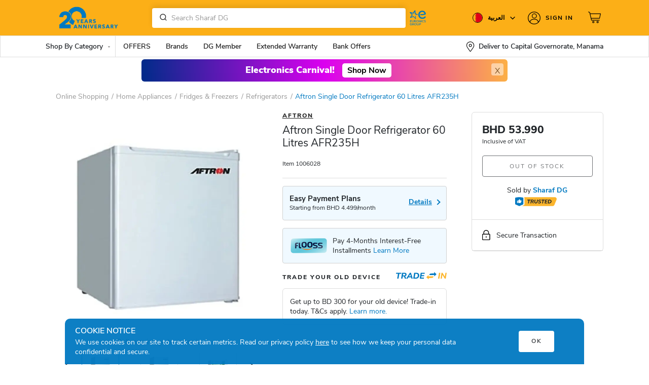

--- FILE ---
content_type: text/html; charset=UTF-8
request_url: https://bahrain.sharafdg.com/product/aftron-single-door-refrigerator-60-litres-afr235h/
body_size: 43209
content:



<!DOCTYPE html>
<html lang="en-US">
<head>
    
    <script>
      var is_home_guest = "false";

                
(function () {
  var STORAGE_KEY = 'wp_api_nonce';
  var TTL_MS = 15 * 60 * 1000; // 15 minutes; tune as needed
    localStorage.removeItem(STORAGE_KEY);
  function now(){ return Date.now(); }

  function readCache() {
    try {
      var raw = localStorage.getItem(STORAGE_KEY);
      if (!raw) return null;
      var obj = JSON.parse(raw);
      if (!obj || typeof obj.nonce !== 'string' || typeof obj.receivedAt !== 'number') return null;
      if (now() - obj.receivedAt > TTL_MS) return null;
      return obj;
    } catch (e) { return null; }
  }

  function writeCache(nonce) {
    var payload = { nonce: nonce, receivedAt: now() };
    try { localStorage.setItem(STORAGE_KEY, JSON.stringify(payload)); } catch(_) {}
    return payload;
  }

  function setGlobal(nonce, fromCache) {
    window.WP_API_NONCE = nonce;
    if (typeof ms_script_nonce !== 'undefined' && ms_script_nonce.nonce) {
      ms_script_nonce.nonce = nonce;
    }
    window.dispatchEvent(new CustomEvent('wp:rest-nonce:success', {
        detail: { nonce: window.WP_API_NONCE, receivedAt: Date.now(), cached: !!fromCache }
    }));
  }

  function fetchNonce(){
    var xhr = new XMLHttpRequest();
    xhr.open('GET', '/wp-json/my/v1/nonce', true);
    xhr.withCredentials = true;
    xhr.onreadystatechange = function () {
      if (xhr.readyState !== 4) return;
      if (xhr.status === 200) {
        try {
          var data = JSON.parse(xhr.responseText);
          if (!data || !data.nonce) throw new Error('missing nonce');
          writeCache(data.nonce);
          setGlobal(data.nonce, false);
        } catch (e) {
          console.error('Bad JSON from nonce endpoint:', e);
        }
      } else {
        console.error('Nonce fetch failed:', xhr.status, xhr.responseText);
      }
    };
    xhr.send();
  }

  // Only call the API if missing/expired
  var cached = readCache();
  if (cached && cached.nonce) {
    setGlobal(cached.nonce, true);
  } else {
    fetchNonce();
  }

  // Optional: when you get a 403 rest_cookie_invalid_nonce on a request, clear cache.
  window.addEventListener('wp:rest-nonce:invalidate', function(){
    try { localStorage.removeItem(STORAGE_KEY); } catch(_){}
    fetchNonce();
  });
})();

  var DEVICE = 'Desktop';
  var SDGiPhone15 = "iphone 17, iphone 17 pro, iphone 17 pro max, iphone air, Apple Watch, Ultra 3, SE, S11, AirPods Pro 3, Apple MacBook Pro 14 M5, Apple MacBook Pro 14, Nova 14";
  var pageTemplate  = "";
  var disable_facebook_event = 0;
                var appType = 'desktop';
                  var sdgCurrency =  ('BHD ').trim();
      var GACurrency =  'BHD';
        
    var ENV = 'PROD';
    var isUserLoggedIn = false;
            var sdg_min_showable_discount_percentage = 5;
                var sdg_min_showable_discount_value = 51;
            </script>
        <script>
        var dgMemberUser = false;
    </script>
              <!-- <script
  src="https://browser.sentry-cdn.com/7.15.0/bundle.tracing.min.js"
  integrity="sha384-skDdPkdiECE8otf9rbWXqVqnroCJqPpFKjcjwdnnHD03cyVgxJxW9nJKq7uFEpld"
  crossorigin="anonymous"
></script> -->

    <script>
            
            function sdg_defer_till_jQuery(method) {
  if (window.jQuery) {
      method(window.jQuery);
  } else {
      setTimeout(function() {
        sdg_defer_till_jQuery(method);
      }, 50);
  }
}

        function defer_till_function(fn,interval,args,suc,fail){
            if(typeof window[fn] === 'function'){
                suc || fail ? window[fn](args).then(suc || function(){}).catch(fail || function(){}) : window[fn](args)
            } else {
                setTimeout(function(){
                    defer_till_function(fn,interval,args, suc,fail)
                },interval)
            }
        }
        function sdg_get_datalayer_event(name){
           if(typeof dataLayer == 'undefined'){
               return null;
           }
           var value;
           for(var i=0;i<dataLayer.length;i++){
            if(dataLayer[i].event == name){
                value = dataLayer[i]
            }
           }
           return value;
        }
        var os_unique_user_id = "os_696ce5f0927a17.93721020";
    </script>

<meta charset="UTF-8">
<meta name="viewport" content="width=device-width, initial-scale=1, maximum-scale=1.0, user-scalable=no">
<meta name="format-detection" content="telephone=no" />
<meta http-equiv="X-UA-Compatible" content="IE=edge" />
<meta http-equiv="Content-Type" content="text/html;charset=utf-8" />
<link rel="dns-prefetch" href="//fonts.googleapis.com" />
<link rel="dns-prefetch" href="//www.google-analytics.com" />
<link rel="dns-prefetch" href="//www.googletagmanager.com" />
<link rel="dns-prefetch" href="//s.sdgcdn.com/" />
<link rel="dns-prefetch" href="//cdn.jsdelivr.net/" />
<link rel="dns-prefetch" href="//cdnjs.cloudflare.com/" />
<meta name="google-site-verification" content="kgnX6iEDf0AXQ4PQDd9XtS1wiQ1nXYWokZ14u0XzwY4" />
<!-- <link rel="preconnect" href="https://fonts.gstatic.com" crossorigin>
<link href="https://fonts.googleapis.com/css2?family=Tajawal:wght@200;300;400;500;700;800;900&display=swap" rel="stylesheet"> -->
<link rel="preconnect" href="https://fonts.googleapis.com">
<link rel="preconnect" href="https://fonts.gstatic.com" crossorigin>
<link href="https://fonts.googleapis.com/css2?family=Noto+Sans+Arabic:wght@100;200;300;400;500;600;700;800;900&display=swap" rel="stylesheet">

<script>
var baseCountry = "BH";
</script>

            <script>
        var enable_sharafdg_only_filter = true;
    </script>

    <script>
        var sdg_is_home_pdp_archive = true;
    </script>









        

<meta property="og:type" content="Product" />
<meta property="og:url" content="http://bahrain.sharafdg.com/product/aftron-single-door-refrigerator-60-litres-afr235h/" />

<meta property="og:description" content="Buy Aftron Single Door Refrigerator 60 Litres AFR235H from Sharaf DG Online at Best Prices in Bahrain. Check Aftron Single Door Refrigerator 60 Litres AFR235H prices, ratings, reviews, specifications, comparison, features and Images" />

<meta property="og:site_name" content="Sharaf DG Bahrain" />

<meta name="description" content="Buy Aftron Single Door Refrigerator 60 Litres AFR235H from Sharaf DG Online at Best Prices in Bahrain. Check Aftron Single Door Refrigerator 60 Litres AFR235H prices, ratings, reviews, specifications, comparison, features and Images">
<meta name="title" content="sharafdg.com: Aftron Single Door Refrigerator 60 Litres AFR235H" >
        <meta name="keywords" content="Aftron Single Door Refrigerator 60 Litres AFR235H, Refrigerators, Home Appliances, Fridges &amp; Freezers, {Product.Title} price in Bahrain, Bahrain {Product.Title} price," />
<meta name="robots" content="index, follow">
<link rel="profile" href="https://gmpg.org/xfn/11">
<link rel="pingback" href="https://bahrain.sharafdg.com/xmlrpc.php">
<title>Aftron Single Door Refrigerator 60 Litres AFR235H price in Bahrain, Buy Aftron Single Door Refrigerator 60 Litres AFR235H in Bahrain.</title>

         <script> 
            var enable_ga4 = true;
            var sdg_user_mobile_hash = 'e3b0c44298fc1c149afbf4c8996fb92427ae41e4649b934ca495991b7852b855';
        </script>
            <link rel='dns-prefetch' href='//bahrain.sharafdg.com' />
<link rel='dns-prefetch' href='//s.w.org' />
<link rel="alternate" type="application/rss+xml" title="Sharaf DG Bahrain &raquo; Feed" href="https://bahrain.sharafdg.com/feed/" />
<link rel='stylesheet' id='storefront-child-style-css'  href='https://bahrain.sharafdg.com/wp-content/themes/dgpnext-desktop/assets/styles.css?ver=26.09' type='text/css' media='all' />
<link rel='stylesheet' id='tel-style-css'  href='https://bahrain.sharafdg.com/wp-content/themes/dgpnext-desktop/assets/tel.css?ver=26.09' type='text/css' media='all' />
<link rel='stylesheet' id='trade_in_styles-css' href="https://bahrain.sharafdg.com/wp-content/plugins/sdg-trade-in//assets/css/sdg_trade_in.css?ver=2.15" type='text/css' media='all' />
<link rel='stylesheet' id='sellerhub_styles-css' href="https://bahrain.sharafdg.com/wp-content/plugins/sellerhub/css/v2/style.css?ver=3.11" type='text/css' media='all' />
<script type='text/javascript' src="https://bahrain.sharafdg.com/wp-includes/js/jquery/jquery.js?ver=1.12.4"></script>
<script type='text/javascript'>
/* <![CDATA[ */
var ms_script_nonce = {"root":"http:\/\/bahrain.sharafdg.com\/wp-json\/","nonce":"a0b8b24f0b"};
/* ]]> */
</script>
<script type='text/javascript' src="https://bahrain.sharafdg.com/wp-content/plugins/sdg-base/inc/api/ms-ajax.js?ver=4.9.8"></script>
<script type='text/javascript' src="https://bahrain.sharafdg.com/wp-content/plugins/alogolia-tracking/js/filter_tracking.js?ver=1.17"></script>
<script type='text/javascript' src="https://bahrain.sharafdg.com/wp-content/plugins/yith-woocommerce-advanced-product-options-premium/assets/js/sdg-addon.js?ver=1.11"></script>
<script type='text/javascript' src="https://bahrain.sharafdg.com/wp-content/plugins/GA4/js/page_meta.js?ver=11.5"></script>
<script type='text/javascript' src="https://bahrain.sharafdg.com/wp-content/plugins/GA4/js/ga_script.js?ver=11.5"></script>
<script type='text/javascript' src="https://bahrain.sharafdg.com/wp-content/plugins/GA4/js/list_impression_track.js?ver=11.5"></script>
<script type='text/javascript' src="https://bahrain.sharafdg.com/wp-content/plugins/GA4/js/ga_filters.js?ver=11.5"></script>
<script type='text/javascript' src="https://bahrain.sharafdg.com/wp-content/plugins/GA4/js/ga_add_to_cart.js?ver=11.5"></script>
<script type='text/javascript' src="https://bahrain.sharafdg.com/wp-content/plugins/GA4/js/product_click.js?ver=11.5"></script>
<script type='text/javascript' src="https://bahrain.sharafdg.com/wp-content/plugins/GA4/js/ga_address_widget.js?ver=11.5"></script>
<link rel='https://api.w.org/' href="https://bahrain.sharafdg.com/wp-json/" />
<link rel="EditURI" type="application/rsd+xml" title="RSD" href="https://bahrain.sharafdg.com/xmlrpc.php?rsd" />
<link rel="canonical" href="https://bahrain.sharafdg.com/product/aftron-single-door-refrigerator-60-litres-afr235h/" />
<link rel='shortlink' href="https://bahrain.sharafdg.com/?p=2077457" />
<link rel="alternate" type="application/json+oembed" href="https://bahrain.sharafdg.com/wp-json/oembed/1.0/embed?url=http%3A%2F%2Fbahrain.sharafdg.com%2Fproduct%2Faftron-single-door-refrigerator-60-litres-afr235h%2F" />
<link rel="alternate" type="text/xml+oembed" href="https://bahrain.sharafdg.com/wp-json/oembed/1.0/embed?url=http%3A%2F%2Fbahrain.sharafdg.com%2Fproduct%2Faftron-single-door-refrigerator-60-litres-afr235h%2F&#038;format=xml" />
<meta name="robots" content="index, follow"/>
        <script>
            if (typeof(cart_products) !== 'undefined' && cart_products) {
                cart_products = [];
            } else {
                var cart_products = [];
            }

            if (typeof(cart_total) !== 'undefined' && cart_total) {
                cart_total = parseFloat('0');
            } else {
                var cart_total = parseFloat('0');
            }

                    </script>
        <script>
        function algolia_defer_till_jQuery(method) {
            if (window.jQuery) {
                method(window.jQuery);
            } else {
                setTimeout(function() {
                    algolia_defer_till_jQuery(method);
                }, 50);
            }
        }
        
        function get_algolia_index_name(){
            var a = window.location.search.substr(1).split('&')
            var b = {};
            for (var i = 0; i < a.length; ++i)
            {
                var p=a[i].split('=', 2);
                if (p.length == 1)
                    b[p[0]] = "";
                else
                    b[p[0]] = decodeURIComponent(p[1].replace(/\+/g, " "));
            }
            if (b['idx']){
                return b['idx']
            }
            if (typeof algolia_index_name !== "undefined"){
                return algolia_index_name
            }
            return false
        }
    </script>
                                <script>
                        var os_client_id = "540167";
                        var os_adserver = "https://sdg-bh-ba.o-s.io";
                        var os_products_count = "";
                        
                        var os_enable_product_ads = false                    </script>

                    <script>
                        (function() { var a = document.createElement("script");a.type ="text/javascript"; 
                        a.async = true;a.src="https://c.o-s.io/540167/tracker.js";
                        var s = document.getElementsByTagName("script")[0]; s.parentNode.insertBefore(a,s); })();
                    </script>

                    <script>
                    !function(e,t,s,n,c,o,a){e._osq||((a=e._osq=function(){a.queue.push(arguments)}).queue=[],(c=t.createElement(s)).async=!0,c.src=n+"?v="+new Date().getTime(),c.type="text/javascript",(o=t.getElementsByTagName(s)[0]).parentNode.insertBefore(c,o))}(window,document,"script","https://c.o-s.io/540167/sdk.js");
                    </script>

            <script type="text/javascript">
           var ajaxurl = "//bahrain.sharafdg.com/wp-admin/admin-ajax.php";
         </script>    <script>
        var icl_vars = {"current_language":"en_US","icl_home":"http:\/\/bahrain.sharafdg.com","ajax_url":"http:\/\/bahrain.sharafdg.com","url_type":1};
        var icl_lang = "en_US";
    </script>
                <link rel="manifest" href="/manifest.json" />
                <script id="synerise-init">
                            var synerise_only = {
                    'trackerKey': '5E2C2DD2-8A04-9990-2DEC-D4D330A4C6C1',
                    'dataLayer': dataLayer,
                    'customPageVisit': true,
                    'dynamicContent': {
                        'virtualPage':  true 
                    }
                };
                       
               
                function onSyneriseLoad() {
                window.dataLayer = window.dataLayer || [];
                SR.init(synerise_only);
            }
            
            (function(s, y, n, e, r, i, se) {
                s['SyneriseObjectNamespace'] = r;
                s[r] = s[r] || [],
                    s[r]._t = 1 * new Date(), s[r]._i = 0, s[r]._l = i;
                var z = y.createElement(n),
                    se = y.getElementsByTagName(n)[0];
                z.async = 1;
                z.src = e;
                se.parentNode.insertBefore(z, se);
                z.onload = z.onreadystatechange = function() {
                    var rdy = z.readyState;
                    if (!rdy || /complete|loaded/.test(z.readyState)) {
                        s[i]();
                        z.onload = null;
                        z.onreadystatechange = null;
                    }
                };
            })(window, document, 'script',
                '//www.snrcdn.net/sdk/3.0/synerise-javascript-sdk.min.js', 'SR', 'onSyneriseLoad');
            var campaignIDS = [];
        </script>
                    <script type="text/javascript" src="/snr-sw-en-bh.js"></script>
    <link rel="alternate" hreflang="en-bh" href="https://bahrain.sharafdg.com/product/aftron-single-door-refrigerator-60-litres-afr235h/" />
<link rel="alternate" hreflang="ar-bh" href="https://bahrain.sharafdg.com/ar/product/aftron-single-door-refrigerator-60-litres-afr235h/" />
<meta name="generator" content="Powered by Visual Composer - drag and drop page builder for WordPress."/>
<!--[if lte IE 9]><link rel="stylesheet" type="text/css" href="http://bahrain.sharafdg.com/wp-content/plugins/js_composer/assets/css/vc_lte_ie9.min.css" media="screen"><![endif]--><style type="text/css" id="custom-background-css">
body.custom-background { background-color: ##ffffff; }
</style>
<link rel="icon" href="https://s.sdgcdn.com/10/2024/05/cropped-SHARAFDG_LOGO_NEW-03-32x32.jpg" sizes="32x32" />
<link rel="icon" href="https://s.sdgcdn.com/10/2024/05/cropped-SHARAFDG_LOGO_NEW-03-192x192.jpg" sizes="192x192" />
<link rel="apple-touch-icon-precomposed" href="https://s.sdgcdn.com/10/2024/05/cropped-SHARAFDG_LOGO_NEW-03-180x180.jpg" />
<meta name="msapplication-TileImage" content="https://s.sdgcdn.com/10/2024/05/cropped-SHARAFDG_LOGO_NEW-03-270x270.jpg" />
<noscript><style type="text/css"> .wpb_animate_when_almost_visible { opacity: 1; }</style></noscript><script>
    var THEMEVERSION = 2
</script>
<script>
    var algolia_search_only_api_key = 'e81d5b30a712bb28f0f1d2a52fc92dd0';
  var city_algolia = {"index":"prod-areas","appKey":"9KHJLG93J1","city_index":"prod-areas_distinct_city","key":"5ff6e3ef05bcedfe2791f7abc0851b61"};
  var ALGOLIA_INSIGHTS_SRC = "https://cdn.jsdelivr.net/npm/search-insights@2.14.0";

  !function(e,a,t,n,s,i,c){e.AlgoliaAnalyticsObject=s,e[s]=e[s]||function(){
  (e[s].queue=e[s].queue||[]).push(arguments)},i=a.createElement(t),c=a.getElementsByTagName(t)[0],
  i.async=1,i.src=n,c.parentNode.insertBefore(i,c)
  }(window,document,"script",ALGOLIA_INSIGHTS_SRC,"aa");

  // Initialize library

  var algoliaObj = {
    appId: '9KHJLG93J1',
    apiKey: 'e81d5b30a712bb28f0f1d2a52fc92dd0',
    useCookie: true,
  };


  
    aa('init', algoliaObj);
    // Starting from v1.3.0 of the search-insights.js library

    window.aa('getUserToken', null, (err, algoliaUserToken) => {
        if (err) {
            console.error(err);
            return;
        }
        window.algoliaUserToken = algoliaUserToken;
        aa('setUserToken', algoliaUserToken);
        if(typeof algolia_defer_till_jQuery === "function"){
            algolia_defer_till_jQuery(function ($) {
                $(document).trigger("algoliaUserTokenSet")
            })
        }
    });
        if(typeof algolia_index_name == "undefined") {
        var algolia_index_name="bahrain_products"    }
</script>


<script>
var tvc_pp = [], tvc_osp = [];
var $ = jQuery;

    var PRIORITY_TAGS = [];
</script>

<!-- Criteo OneTags Script Start -->

<!-- Criteo OneTags Script End -->


    <!-- Google Tag Manager -->
    <script>(function(w,d,s,l,i){w[l]=w[l]||[];w[l].push({'gtm.start':
    new Date().getTime(),event:'gtm.js'});var f=d.getElementsByTagName(s)[0],
    j=d.createElement(s),dl=l!='dataLayer'?'&l='+l:'';j.async=true;j.src=
    'https://www.googletagmanager.com/gtm.js?id='+i+dl;f.parentNode.insertBefore(j,f);
    })(window,document,'script','dataLayer','GTM-5RKM2K2');</script>

    <!-- End Google Tag Manager -->
 </head>

<body class="product-template-default single single-product postid-2077457 custom-background wp-custom-logo no_app theme_v2 woocommerce woocommerce-page country_BH translatepress-en_US yith-wapo-frontend storefront-full-width-content left-sidebar woocommerce-active wpb-js-composer js-comp-ver-5.0.1 vc_responsive">
			<script>
				function gtag() {
					window.dataLayer = window.dataLayer || [];
					window.dataLayer.push(arguments);
				}
												</script>    <!-- Google Tag Manager -->
    <noscript><iframe src="https://www.googletagmanager.com/ns.html?id=GTM-5RKM2K2"
    height="0" width="0" style="display:none;visibility:hidden"></iframe></noscript>
    <!-- End Google Tag Manager -->
<script type="text/javascript">
var homeTitle = 'Sharaf DG Bahrain';
var ajax = new XMLHttpRequest();

ajax.open("GET", "https://bahrain.sharafdg.com/wp-content/themes/dgpnext-desktop/assets/images/icons/v2/sprite.svg?v=36", true);
ajax.send();
ajax.onload = function(e) {
  var div = document.createElement("div");
  div.innerHTML = ajax.responseText;
  document.body.appendChild(div);
}

	var rtl = false;
	var preferredCountries =  "SA,BH";
</script>
<script>
var current_country = 'BHR';
</script>
<div id="page">
    <!-- Cookies -->
	<div class="cookies">
		<div class="container">
                <div class="row">
                    <div class="col-sm-10">
                        <h4 class="cookie-header">COOKIE NOTICE</h4>
                        <p>We use cookies on our site to track certain metrics. Read our privacy policy <a href="/privacy-policy/">here</a> to see how we keep your personal data confidential and secure.</p>
                     </div>
                     <div class="col-sm-2 text-right align-self-center text-center">
                        <button class="btn btn-white icon-close" aria-hidden="true">OK</button>
                    </div>
                </div>
		</div>
	</div>
    <!-- End Cookies -->
	<header class="site-header main-header" role="banner"><div class="top-header BH"><div class="container"><div class="navbar-header"><a class="brand-logo" style="margin-top:12px" href="https://bahrain.sharafdg.com/" rel="home"><div class="navbar-brand site-title"><img alt="Sharaf DG Bahrain" title="Sharaf DG, Bahrain" src="https://bahrain.sharafdg.com/wp-content/uploads/sites/10/2025/05/SDG-Anniversary-Logo-Web-Desktop-500x136.gif" /></div></a><div class="navbar-search site-search"><div class="search-form"><form class="aa-Form temp" ><div class="aa-InputWrapperPrefix"><label class="aa-Label" ><button class="aa-SubmitButton" type="submit" title="Submit"><svg class="aa-SubmitIcon" viewBox="0 0 24 24" width="20" height="20" fill="currentColor"><path d="M16.041 15.856c-0.034 0.026-0.067 0.055-0.099 0.087s-0.060 0.064-0.087 0.099c-1.258 1.213-2.969 1.958-4.855 1.958-1.933 0-3.682-0.782-4.95-2.050s-2.050-3.017-2.050-4.95 0.782-3.682 2.050-4.95 3.017-2.050 4.95-2.050 3.682 0.782 4.95 2.050 2.050 3.017 2.050 4.95c0 1.886-0.745 3.597-1.959 4.856zM21.707 20.293l-3.675-3.675c1.231-1.54 1.968-3.493 1.968-5.618 0-2.485-1.008-4.736-2.636-6.364s-3.879-2.636-6.364-2.636-4.736 1.008-6.364 2.636-2.636 3.879-2.636 6.364 1.008 4.736 2.636 6.364 3.879 2.636 6.364 2.636c2.125 0 4.078-0.737 5.618-1.968l3.675 3.675c0.391 0.391 1.024 0.391 1.414 0s0.391-1.024 0-1.414z"></path></svg></button></label></div><div class="aa-InputWrapper"><input value="" class="aa-Input" type="search"></div></form></div></div><div class="d-flex align-items-center ms-1"><a href="//www.euronics.com/home/" target="_blank" class="header-euronics"><svg xmlns="http://www.w3.org/2000/svg" xml:space="preserve" viewBox="0 0 106.52 101.37" style="width: 40px;"><path fill="#0079c1" d="M67.08 37.5c7.97.42 15.65-.29 24.77-3.3 4.08-1.35 4-3.23 3.56-5.3-1.25-6.67-6.67-15.48-18.71-15.48-12.04 0-20.87 9.25-20.87 21.63 0 12.73 8.65 21.29 21.55 21.29 11.11 0 17.39-5.68 17.39-9.25 0-3.23-3.48-4.16-4.26-4.18-.09 0-.17.05-.21.13-2.13 3.6-5.69 6.68-12.75 6.68-7.66 0-13.23-5.02-13.9-12.47-.2-1.94-.18-3.89.07-5.85 1.02-6.79 6.19-11.62 12.9-11.62 5.97 0 10.02 3.54 11.21 9.18.02.11-.03.22-.13.26-6.86 3.15-19.52 2.98-20.64 2.96-.05 0-.09.03-.1.08-.33 1.44-.26 3.72 0 5.13.01.07.06.11.12.11M20.92 73.13h-6.51v-3.02h6.2v-1.67h-6.2V65.4h6.46v-1.75h-8.26V74.9h8.31v-1.77zm9.71-9.46v6.57c0 2.14-1.32 3.31-3.12 3.21-1.67-.06-2.86-1.17-2.86-3.21v-6.57h-1.78v6.57c0 3.2 2.14 4.8 4.64 4.87 2.71.1 4.9-1.56 4.9-4.87v-6.57h-1.78zm13.84 10.91-3.36-3.74c2.22-.32 3.05-1.9 3.05-3.5 0-1.9-1.37-3.68-3.97-3.68-1.75 0-3.49-.02-5.24-.02V74.9h1.8v-3.89h2.38l3.42 3.89h2.11l-.19-.32zm-3.93-9.01c1.48 0 2.14 1.06 2.14 2.07 0 1.06-.66 2.01-2.15 2.01H37.1v-4.08h3.44zm10.81-2.13c-3.39 0-5.79 2.47-5.79 5.9 0 2.96 1.85 5.8 5.75 5.8 3.91 0 5.75-2.78 5.75-5.82s-1.87-5.86-5.71-5.88zm-4 5.92c0-2.46 1.4-4.27 4-4.27 2.75.05 3.94 2.2 3.94 4.27 0 2.15-1.17 4.13-3.97 4.13-2.78 0-3.94-2.14-3.97-4.13zm13.14-5.71h-1.38V74.9h1.82v-7.94l6.38 7.94h1.37V63.65h-1.8v8l-6.39-8zM73.11 74.9V63.65h-1.78V74.9h1.78zm10.88-2.68c-.79.79-1.94 1.22-2.99 1.22-2.91 0-4.13-2.04-4.15-4.1-.02-2.07 1.29-4.18 4.15-4.18 1.04 0 2.1.37 2.91 1.16l1.21-1.16a5.741 5.741 0 0 0-4.11-1.7c-4.02 0-5.95 2.94-5.93 5.9.02 2.96 1.85 5.77 5.93 5.77 1.57 0 3.07-.53 4.23-1.67l-1.25-1.24zm11.14-6.99c-.95-1.51-2.57-1.9-4.19-1.9-2.02 0-4.35.9-4.34 3.23 0 2.41 2.12 2.97 4.35 3.28 1.58.21 2.88.63 2.88 1.85 0 1.41-1.49 1.86-2.84 1.86-1.3 0-2.7-.48-3.5-1.85l-1.35.9c1.03 1.9 2.68 2.56 4.84 2.56 2.35 0 4.64-.95 4.66-3.47 0-2.52-2.2-3.17-4.51-3.49-1.48-.21-2.73-.51-2.73-1.61 0-1.08 1.09-1.7 2.6-1.7 1.17.02 2.25.48 2.78 1.25l1.35-.91zM22 80.65a5.923 5.923 0 0 0-4.16-1.7c-3.84 0-5.91 2.76-5.91 6.01 0 2.99 1.78 5.74 5.91 5.74 1.9 0 3.29-.72 4.42-1.96v-4.61h-4.8v1.61h3.13v2.28c-.9.75-1.78 1-2.75 1-2.92 0-4.15-1.99-4.15-4.05-.02-2.38 1.51-4.35 4.15-4.35 1.04 0 2.23.42 3.04 1.21L22 80.65zm12.03 9.5-3.36-3.74c2.22-.32 3.05-1.9 3.05-3.5 0-1.9-1.37-3.68-3.97-3.68-1.75 0-3.49-.02-5.24-.02v11.26h1.8v-3.89h2.38l3.42 3.89h2.11l-.19-.32zm-4.27-9.29c1.48 0 2.14 1.06 2.14 2.07 0 1.06-.66 2.01-2.15 2.01h-3.42v-4.08h3.43zm11.15-1.85c-3.39 0-5.78 2.47-5.78 5.9 0 2.96 1.85 5.8 5.75 5.8s5.75-2.78 5.75-5.82c0-3.03-1.88-5.86-5.72-5.88zm-4 5.92c0-2.46 1.4-4.27 4-4.27 2.75.05 3.94 2.2 3.94 4.27 0 2.15-1.17 4.13-3.97 4.13-2.78-.01-3.94-2.14-3.97-4.13zm19.35-5.69v6.57c0 2.14-1.32 3.31-3.12 3.21-1.67-.06-2.86-1.17-2.86-3.21v-6.57H48.5v6.57c0 3.2 2.14 4.8 4.64 4.87 2.71.1 4.9-1.56 4.9-4.87v-6.57h-1.78zm9.54 7.77c5.38-.03 5.37-7.81 0-7.81-1.72 0-3.49.02-5.21.02v11.25h1.8v-3.45h3.41zm-3.41-6.15h3.41c2.96 0 2.97 4.5 0 4.5h-3.41v-4.5z"></path><path fill="#0079c1" d="M40.05 40.79c-.09-1.49 1.85-1.84 2.05-.1.44 3.82 1.41 13.64 1.51 15 .12 1.68-1.55 2.44-2.9 1.03-.33-.35-8.95-9.24-9.57-9.95-.62-.7-1-.71-1.79-.43-.36.13-9.3 3.49-13.42 5.02-2.88 1.07-4.16-.85-2.73-2.92 2.08-3.02 7.92-11.12 8.1-11.4.49-.76.47-1.2-.39-2.25-.63-.76-6.22-6.67-7.36-8.09-.93-1.16-2.93-2.77-2.6-4.44.26-1.3 1.46-1.84 2.66-1.64 1.6.26 11.31 3.35 14.1 3.89.58.11.96-.6 1.91-2.09 3.02-4.74 5.66-8.57 6.88-10.18 1.68-2.23 3.97-1.58 4.19 1.22.28 3.61.9 10.72 1.25 13.96.1.89.45 1.49 1.21 1.77 2.31.82 3.88 1.48 9.55 2.34.09.02.15.1.14.19-.38 2.06-.27 3.85-.22 4.42.01.09-.07.17-.16.16-3.04-.54-9.23-1.73-13.05-3.68a3.565 3.565 0 0 1-1.86-2.5c-.18-.9-.53-8-.69-10.58-1.58 2.45-5.18 8.08-5.41 8.42-.54.79-1.95 1.69-3.89 1.11-.96-.29-6.93-2.04-8.78-2.56 1.37 1.74 5.79 6.49 6.34 7.16.66.81 1.23 1.7 1.17 2.56-.06.89-.81 1.68-1.3 2.39-.65.97-5.13 6.3-6.33 8.07 2.26-.81 9.49-3.72 10.56-4.1 1.58-.55 2.6-.12 3.31.74 1.78 2.17 6.68 7.2 7.96 8.92l-.44-11.46"></path></svg></a></div> <div class="navbar-right"><div class="navbar-flag"><div class="dropdown"><div class="flag-wrp dropdown-toggle" id="flags" data-toggle="dropdown" aria-haspopup="true" aria-expanded="false"><p class="country"><i class="circle sh-country sh-flag-BHR"><svg><use xlink:href="#country_bhr"></use></svg></i><script>var current_locale = 'en_US';</script><span class="country-name">العربية <svg><use xlink:href="#downArrow"></use></svg></span></p></div><div class="country_lang_wrap dropdown-menu"><div class="inner_container"><div class="country_select"><select name="header_country_select" autocomplete="off"><option selected='selected' data-select2-id="BHR" data-url="//bahrain.sharafdg.com"value="BHR">Bahrain</option><option data-select2-id="EGY" data-url="//egypt.sharafdg.com"value="EGY">Egypt</option><option data-select2-id="OM" data-url="//oman.sharafdg.com"value="OM">Oman</option><option data-select2-id="UAE" data-url="//uae.sharafdg.com"value="UAE">UAE</option><option data-select2-id="SAU" data-url="//saudi.sharafdg.com"value="SAU">Saudi</option></select></div><div class="lang_switch"><div class="custom_radio en_US BHR"><input checked="checked" type="radio" name="locale"class="input-radio" autocomplete="off" value="en_US" /><label>English </label></div><div class="custom_radio ar BHR"><input type="radio" name="locale"class="input-radio" autocomplete="off" value="ar" /><label>العربية </label></div></div></div></div></div></div><div class="overlay"></div><div class="navbar-login"><div class="login-wrp "><div class="dropdown"><div class="dropdown-toggle" data-toggle="dropdown" aria-haspopup="true" aria-expanded="false"><a class="top_login" href="https://bahrain.sharafdg.com/my-account/"><?php// added_code ?><span class="signin-text"><svg><use xlink:href="#login"></use></svg>Sign In</span><?php// end_added_code ?></a></div></div></div></div><a class="cartview decoration-none" href="//bahrain.sharafdg.com/cart/" title="View your shopping cart"> <div class="navbar-bag"><svg><use xlink:href="#cart"></use></svg><div class="tooltip-wrp"></div></div></a></div></div></div></div><nav class="navbar "><div class="container"><ul class="navigation-menu list-inline"><li class="navigation-menu__item" data-id="shop_products"><span class="navigation-menu__item-title">Shop By Category</span><svg class="icon list__arrow w-xs-12 h-xs-10 ml10"><use xlink:href="#downArrow"></use></svg><div class="navigation-menu__item-content" id="shop_products"><div class="container position-relative h-100"><ul class="navigation-submenu list-inline h-100"><li class="0 navigation-submenu__item navigation-submenu__item--active"><a href="https://bahrain.sharafdg.com/c/mobiles_tablets/"class="navigation-submenu__item-title">MOBILES & ACCS.</a><div class="navigation-submenu__item-content no-additional_items"><ul class="navigation-content"><li class="navigation-section m-b-16"> <a href="https://bahrain.sharafdg.com/?q=iphone&idx=bahrain_products_price_desc&dFR%5Bpromotion_offer_json.seller_code%5D%5B0%5D=sdg&dFR%5Bpromotion_offer_json.seller_code%5D%5B1%5D=sdg_online_excl&dFR%5Btaxonomies.attr.Brand%5D%5B0%5D=Apple&hFR%5Btaxonomies.taxonomies_hierarchical%5D%5B0%5D=Mobiles%20%26%20Tablets&post_type=product"class="navigation-section__title">IPHONES</a><ul><li class="list_link"><a href="https://bahrain.sharafdg.com/apple-iphone-17-pro/"class="navigation-section__link">iPhone 17 Pro & 17 Pro Max ⁿᵉʷ</a></li><li class="list_link"><a href="https://bahrain.sharafdg.com/apple-iphone-air/"class="navigation-section__link">iPhone Air ⁿᵉʷ</a></li><li class="list_link"><a href="https://bahrain.sharafdg.com/apple-iphone-17/"class="navigation-section__link">iPhone 17 ⁿᵉʷ</a></li><li class="list_link"><a href="https://bahrain.sharafdg.com/?q=iphone%2016&idx=bahrain_products_price_desc&post_type=product"class="navigation-section__link">iPhone 16 Series</a></li><li class="list_link"><a href="https://bahrain.sharafdg.com/?q=iphone%2015&dFR%5Bpromotion_offer_json.seller_code%5D%5B0%5D=sdg&dFR%5Bpromotion_offer_json.seller_code%5D%5B1%5D=sdg_online_excl&dFR%5Btaxonomies.attr.Brand%5D%5B0%5D=Apple&post_type=product"class="navigation-section__link">iPhone 15 Series</a></li><li class="list_link"><a href="https://bahrain.sharafdg.com/?q=iphone%2014&dFR%5Bpromotion_offer_json.seller_code%5D%5B0%5D=sdg&dFR%5Bpromotion_offer_json.seller_code%5D%5B1%5D=sdg_online_excl&dFR%5Btaxonomies.attr.Brand%5D%5B0%5D=Apple&post_type=product"class="navigation-section__link">iPhone 14 Series</a></li><li class="list_link"><a href="https://bahrain.sharafdg.com/?q=iphone%2013&dFR%5Bpromotion_offer_json.seller_code%5D%5B0%5D=sdg&dFR%5Bpromotion_offer_json.seller_code%5D%5B1%5D=sdg_online_excl&dFR%5Btaxonomies.attr.Brand%5D%5B0%5D=Apple&post_type=product"class="navigation-section__link">iPhone 13 Series</a></li><li class="list_link"><a href="https://bahrain.sharafdg.com/apple-store/"class="navigation-section__link">Apple Store</a></li><li class="list_link"><a href="https://bahrain.sharafdg.com/?q=iphone&dFR%5Bpromotion_offer_json.seller_code%5D%5B0%5D=sdg&dFR%5Bpromotion_offer_json.seller_code%5D%5B1%5D=sdg_online_excl&dFR%5Btaxonomies.attr.Brand%5D%5B0%5D=Apple&hFR%5Btaxonomies.taxonomies_hierarchical%5D%5B0%5D=Mobiles%20%26%20Tablets&post_type=product&page_number=1"class="navigation-section__link">All iPhones</a></li></ul></li><li class="navigation-section m-b-16"> <a href="https://bahrain.sharafdg.com/c/mobiles_tablets/?dFR%5Bpromotion_offer_json.seller_code%5D%5B0%5D=sdg&dFR%5Bpromotion_offer_json.seller_code%5D%5B1%5D=sdg_online_excl&dFR%5Btaxonomies.attr.Brand%5D%5B0%5D=Samsung&dFR%5Btaxonomies.attr.Brand%5D%5B1%5D=Oppo&dFR%5Btaxonomies.attr.Brand%5D%5B2%5D=Xiaomi&dFR%5Btaxonomies.attr.Brand%5D%5B3%5D=Tecno&dFR%5Btaxonomies.attr.Brand%5D%5B4%5D=Nothing&dFR%5Btaxonomies.attr.Brand%5D%5B5%5D=Huawei&dFR%5Btaxonomies.attr.Brand%5D%5B6%5D=HONOR&dFR%5Btaxonomies.attr.Brand%5D%5B7%5D=One%20Plus&dFR%5Btaxonomies.attr.Brand%5D%5B8%5D=Nokia&dFR%5Btaxonomies.attr.Brand%5D%5B9%5D=Vivo&hFR%5Btaxonomies.taxonomies_hierarchical%5D%5B0%5D=Mobiles%20%26%20Tablets%20%3E%20Mobiles"class="navigation-section__title">ANDROID SMARTPHONES</a><ul><li class="list_link"><a href="https://bahrain.sharafdg.com/?q=samsung%20S25&post_type=product"class="navigation-section__link">Samsung Galaxy S25 Series</a></li><li class="list_link"><a href="https://bahrain.sharafdg.com/?q=samsung%20s24&dFR%5Bpromotion_offer_json.seller_code%5D%5B0%5D=sdg&dFR%5Bpromotion_offer_json.seller_code%5D%5B1%5D=sdg_online_excl&post_type=product"class="navigation-section__link">Samsung Galaxy S24 Series</a></li><li class="list_link"><a href="https://bahrain.sharafdg.com/samsung-galaxy-z-fold-7-and-z-flip-7/"class="navigation-section__link">Samsung Galaxy Z Fold 7 ⁿᵉʷ</a></li><li class="list_link"><a href="https://bahrain.sharafdg.com/?q=samsung%20galaxy&dFR%5Bpromotion_offer_json.seller_code%5D%5B0%5D=sdg&dFR%5Bpromotion_offer_json.seller_code%5D%5B1%5D=sdg_online_excl&dFR%5Btaxonomies.attr.Brand%5D%5B0%5D=Samsung&hFR%5Btaxonomies.taxonomies_hierarchical%5D%5B0%5D=Mobiles%20%26%20Tablets%20%3E%20Mobiles&post_type=product"class="navigation-section__link">All Samsung Galaxy Phones</a></li><li class="list_link"><a href="https://bahrain.sharafdg.com/?q=oppo&dFR%5Btags.title%5D%5B0%5D=New%20Launch&post_type=product"class="navigation-section__link">Oppo Reno 14 Series</a></li><li class="list_link"><a href="https://bahrain.sharafdg.com/?q=Nova%2014%20Series&post_type=product"class="navigation-section__link">Huawei Nova 14 Series ⁿᵉʷ</a></li><li class="list_link"><a href="https://bahrain.sharafdg.com/?q=huawei&dFR%5Bpromotion_offer_json.seller_code%5D%5B0%5D=sdg&dFR%5Bpromotion_offer_json.seller_code%5D%5B1%5D=sdg_online_excl&hFR%5Btaxonomies.taxonomies_hierarchical%5D%5B0%5D=Mobiles%20%26%20Tablets%20%3E%20Mobiles&post_type=product"class="navigation-section__link">All Huawei Phones</a></li><li class="list_link"><a href="https://bahrain.sharafdg.com/?q=honor&hFR%5Btaxonomies.taxonomies_hierarchical%5D%5B0%5D=Mobiles%20%26%20Tablets%20%3E%20Mobiles&post_type=product"class="navigation-section__link">All Honor Phones</a></li><li class="list_link"><a href="https://bahrain.sharafdg.com/?q=nothing&post_type=product"class="navigation-section__link">All Nothing Phones</a></li><li class="list_link"><a href="https://bahrain.sharafdg.com/?q=oneplus&dFR%5Bpromotion_offer_json.seller_code%5D%5B0%5D=sdg&dFR%5Bpromotion_offer_json.seller_code%5D%5B1%5D=sdg_online_excl&dFR%5Btaxonomies.attr.Brand%5D%5B0%5D=One%20Plus&post_type=product"class="navigation-section__link">All OnePlus Phones</a></li></ul></li><li class="navigation-section m-b-16"> <a href="https://bahrain.sharafdg.com/?q=accessories&hFR%5Btaxonomies.taxonomies_hierarchical%5D%5B0%5D=Mobiles%20%26%20Tablets&post_type=product"class="navigation-section__title">MOBILE ACCESSORIES</a><ul><li class="list_link"><a href="https://bahrain.sharafdg.com/apple-accessories/"class="navigation-section__link">Apple Accessories</a></li><li class="list_link"><a href="https://bahrain.sharafdg.com/?q=type%20c&post_type=product"class="navigation-section__link">Adapters and Cables</a></li><li class="list_link"><a href="https://bahrain.sharafdg.com/?q=case&dFR%5Bpromotion_offer_json.seller_code%5D%5B0%5D=sdg&dFR%5Bpromotion_offer_json.seller_code%5D%5B1%5D=sdg_online_excl&hFR%5Btaxonomies.taxonomies_hierarchical%5D%5B0%5D=Mobiles%20%26%20Tablets%20%3E%20Mobile%20Accessories&post_type=product"class="navigation-section__link">Cases & Covers</a></li><li class="list_link"><a href="https://bahrain.sharafdg.com/?q=screen%20protector&post_type=product"class="navigation-section__link">Mobile Screen Guards</a></li><li class="list_link"><a href="https://bahrain.sharafdg.com/c/mobile_power_banks/?dFR%5Bpromotion_offer_json.seller_code%5D%5B0%5D=sdg&dFR%5Bpromotion_offer_json.seller_code%5D%5B1%5D=sdg_online_excl&hFR%5Btaxonomies.taxonomies_hierarchical%5D%5B0%5D=Power%20Banks"class="navigation-section__link">Power Banks</a></li><li class="list_link"><a href="https://bahrain.sharafdg.com/?q=charger&dFR%5Bpromotion_offer_json.seller_code%5D%5B0%5D=sdg&dFR%5Bpromotion_offer_json.seller_code%5D%5B1%5D=sdg_online_excl&hFR%5Btaxonomies.taxonomies_hierarchical%5D%5B0%5D=Mobiles%20%26%20Tablets&post_type=product"class="navigation-section__link">Chargers</a></li></ul></li><li class="navigation-section m-b-16"> <a href="https://bahrain.sharafdg.com/c/mobiles_tablets/tablets/"class="navigation-section__title">Tablets</a><ul><li class="list_link"><a href="https://bahrain.sharafdg.com/c/mobiles_tablets/tablets/?hFR%5Btaxonomies.taxonomies_hierarchical%5D%5B0%5D=Mobiles%20%26%20Tablets%20%3E%20Tablets%20%3E%20iPads"class="navigation-section__link">IPADS</a></li><li class="list_link"><a href="https://bahrain.sharafdg.com/?q=surface&hFR%5Btaxonomies.taxonomies_hierarchical%5D%5B0%5D=Computing&post_type=product"class="navigation-section__link">Microsoft Surface Pro</a></li><li class="list_link"><a href="https://bahrain.sharafdg.com/c/mobiles_tablets/tablets/?dFR%5Btaxonomies.attr.Brand%5D%5B0%5D=Samsung&hFR%5Btaxonomies.taxonomies_hierarchical%5D%5B0%5D=Mobiles%20%26%20Tablets%20%3E%20Tablets"class="navigation-section__link">Samsung Tab</a></li><li class="list_link"><a href="https://bahrain.sharafdg.com/c/mobiles_tablets/tablets/?dFR%5Btaxonomies.attr.Brand%5D%5B0%5D=Lenovo&hFR%5Btaxonomies.taxonomies_hierarchical%5D%5B0%5D=Mobiles%20%26%20Tablets%20%3E%20Tablets"class="navigation-section__link">Lenovo Tablets</a></li><li class="list_link"><a href="https://bahrain.sharafdg.com/?q=huawei%20matepad&post_type=product"class="navigation-section__link">Huawei Mate Pad</a></li></ul></li><li class="navigation-section m-b-16"> <a href="https://bahrain.sharafdg.com/c/mobiles_tablets/mobiles/"class="navigation-section__title">Brands</a><ul><li class="list_link"><a href="https://bahrain.sharafdg.com/c/mobiles_tablets/mobiles/?dFR%5Btaxonomies.attr.Brand%5D%5B0%5D=Apple&hFR%5Btaxonomies.taxonomies_hierarchical%5D%5B0%5D=Mobiles%20%26%20Tablets%20%3E%20Mobiles"class="navigation-section__link">Iphone</a></li><li class="list_link"><a href="https://bahrain.sharafdg.com/c/mobiles_tablets/mobiles/?dFR%5Btaxonomies.attr.Brand%5D%5B0%5D=Samsung&hFR%5Btaxonomies.taxonomies_hierarchical%5D%5B0%5D=Mobiles%20%26%20Tablets%20%3E%20Mobiles"class="navigation-section__link">Samsung</a></li><li class="list_link"><a href="https://bahrain.sharafdg.com/c/mobiles_tablets/mobiles/?dFR%5Btaxonomies.attr.Brand%5D%5B0%5D=Huawei&hFR%5Btaxonomies.taxonomies_hierarchical%5D%5B0%5D=Mobiles%20%26%20Tablets%20%3E%20Mobiles"class="navigation-section__link">Huawei</a></li><li class="list_link"><a href="https://bahrain.sharafdg.com/c/mobiles_tablets/mobiles/?dFR%5Btaxonomies.attr.Brand%5D%5B0%5D=Nokia&hFR%5Btaxonomies.taxonomies_hierarchical%5D%5B0%5D=Mobiles%20%26%20Tablets%20%3E%20Mobiles"class="navigation-section__link">Nokia</a></li><li class="list_link"><a href="https://bahrain.sharafdg.com/c/mobiles_tablets/mobiles/?dFR%5Btaxonomies.attr.Brand%5D%5B0%5D=Xiaomi&hFR%5Btaxonomies.taxonomies_hierarchical%5D%5B0%5D=Mobiles%20%26%20Tablets%20%3E%20Mobiles"class="navigation-section__link">Xiaomi</a></li><li class="list_link"><a href="https://bahrain.sharafdg.com/c/mobiles_tablets/mobiles/?dFR%5Btaxonomies.attr.Brand%5D%5B0%5D=Oppo&hFR%5Btaxonomies.taxonomies_hierarchical%5D%5B0%5D=Mobiles%20%26%20Tablets%20%3E%20Mobiles"class="navigation-section__link">Oppo</a></li><li class="list_link"><a href="https://bahrain.sharafdg.com/c/mobiles_tablets/mobiles/?dFR%5Btaxonomies.attr.Brand%5D%5B0%5D=Vivo&hFR%5Btaxonomies.taxonomies_hierarchical%5D%5B0%5D=Mobiles%20%26%20Tablets%20%3E%20Mobiles"class="navigation-section__link">Vivo</a></li><li class="list_link"><a href="https://bahrain.sharafdg.com/c/mobiles_tablets/mobiles/?dFR%5Btaxonomies.attr.Brand%5D%5B0%5D=One%20Plus&hFR%5Btaxonomies.taxonomies_hierarchical%5D%5B0%5D=Mobiles%20%26%20Tablets%20%3E%20Mobiles"class="navigation-section__link">One Plus</a></li></ul></li></ul></div></li><li class="1 navigation-submenu__item"><a href="https://bahrain.sharafdg.com/c/mobiles_tablets/tablets/"class="navigation-submenu__item-title">TABLETS & ACCS.</a><div class="navigation-submenu__item-content no-additional_items"><ul class="navigation-content"><li class="navigation-section m-b-16"> <a href="https://bahrain.sharafdg.com/c/iPads/?dFR%5Bpromotion_offer_json.seller_code%5D%5B0%5D=sdg&dFR%5Bpromotion_offer_json.seller_code%5D%5B1%5D=sdg_online_excl&hFR%5Btaxonomies.taxonomies_hierarchical%5D%5B0%5D=Mobiles%20%26%20Tablets%20%3E%20Tablets%20%3E%20iPads"class="navigation-section__title">IPADS</a><ul><li class="list_link"><a href="https://bahrain.sharafdg.com/ipad-pro-m5/"class="navigation-section__link">iPad Pro M5 2025ⁿᵉʷ</a></li><li class="list_link"><a href="https://bahrain.sharafdg.com/?q=ipad%20air%20m3&post_type=product"class="navigation-section__link">iPad Air M3ⁿᵉʷ</a></li><li class="list_link"><a href="https://bahrain.sharafdg.com/?q=ipad%20A16&post_type=product"class="navigation-section__link">iPad A16 11-inch (2025)</a></li><li class="list_link"><a href="https://bahrain.sharafdg.com/?q=iPad%20Pro%20M4%202024&post_type=product"class="navigation-section__link">iPad Pro M4 2024</a></li><li class="list_link"><a href="https://bahrain.sharafdg.com/?q=iPad%20Mini%20&post_type=product"class="navigation-section__link">iPad Mini -2024</a></li><li class="list_link"><a href="https://bahrain.sharafdg.com/?q=iPad%2010th%20Gen.&post_type=product"class="navigation-section__link">iPad 10th Gen.</a></li></ul></li><li class="navigation-section m-b-16"> <a href="https://bahrain.sharafdg.com/c/mobiles_tablets/tablets/"class="navigation-section__title">TABLETS</a><ul><li class="list_link"><a href="https://bahrain.sharafdg.com/?q=Samsung%20Galaxy%20Tab%20S10&post_type=product"class="navigation-section__link">Samsung Galaxy Tab S10</a></li><li class="list_link"><a href="https://bahrain.sharafdg.com/?q=galaxy%20tab%209&post_type=product"class="navigation-section__link">Samsung Galaxy Tab S9 Series</a></li><li class="list_link"><a href="https://bahrain.sharafdg.com/?q=galaxy%20tab%20s8&post_type=product"class="navigation-section__link">Samsung Galaxy Tab S8 Series</a></li><li class="list_link"><a href="https://bahrain.sharafdg.com/?q=Samsung%20Galaxy%20Tab%20A9&post_type=product"class="navigation-section__link">Samsung Galaxy Tab A9</a></li><li class="list_link"><a href="https://bahrain.sharafdg.com/?q=lenovo&dFR%5Bpromotion_offer_json.seller_code%5D%5B0%5D=sdg&dFR%5Bpromotion_offer_json.seller_code%5D%5B1%5D=sdg_online_excl&hFR%5Btaxonomies.taxonomies_hierarchical%5D%5B0%5D=Mobiles%20%26%20Tablets%20%3E%20Tablets&post_type=product"class="navigation-section__link">Lenovo Tablets</a></li><li class="list_link"><a href="https://bahrain.sharafdg.com/?q=huawei%20matepad&dFR%5Bpromotion_offer_json.seller_code%5D%5B0%5D=sdg&dFR%5Bpromotion_offer_json.seller_code%5D%5B1%5D=sdg_online_excl&hFR%5Btaxonomies.taxonomies_hierarchical%5D%5B0%5D=Mobiles%20%26%20Tablets%20%3E%20Tablets&post_type=product"class="navigation-section__link">Huawei MatePad</a></li><li class="list_link"><a href="https://bahrain.sharafdg.com/c/mobiles_tablets/tablets/"class="navigation-section__link">All Tablets</a></li></ul></li><li class="navigation-section m-b-16"> <a href="https://bahrain.sharafdg.com/c/tablet_accessories/"class="navigation-section__title">TABLET ACCESSORIES</a><ul><li class="list_link"><a href="https://bahrain.sharafdg.com/?q=case&dFR%5Bpromotion_offer_json.seller_code%5D%5B0%5D=sdg&dFR%5Bpromotion_offer_json.seller_code%5D%5B1%5D=sdg_online_excl&hFR%5Btaxonomies.taxonomies_hierarchical%5D%5B0%5D=Mobiles%20%26%20Tablets%20%3E%20Tablet%20Accessories&post_type=product"class="navigation-section__link">Tablet Cases</a></li><li class="list_link"><a href="https://bahrain.sharafdg.com/?q=screen%20protector&dFR%5Bpromotion_offer_json.seller_code%5D%5B0%5D=sdg&dFR%5Bpromotion_offer_json.seller_code%5D%5B1%5D=sdg_online_excl&hFR%5Btaxonomies.taxonomies_hierarchical%5D%5B0%5D=Mobiles%20%26%20Tablets%20%3E%20Tablet%20Accessories&post_type=product"class="navigation-section__link">Tablet Screen Protectors</a></li><li class="list_link"><a href="https://bahrain.sharafdg.com/?q=stylus&dFR%5Bpromotion_offer_json.seller_code%5D%5B0%5D=sdg&dFR%5Bpromotion_offer_json.seller_code%5D%5B1%5D=sdg_online_excl&hFR%5Btaxonomies.taxonomies_hierarchical%5D%5B0%5D=Mobiles%20%26%20Tablets%20%3E%20Tablet%20Accessories&post_type=product"class="navigation-section__link">Stylus Pens</a></li></ul></li></ul></div></li><li class="2 navigation-submenu__item"><a href="https://bahrain.sharafdg.com/c/computing/"class="navigation-submenu__item-title">COMPUTING & ACCS.</a><div class="navigation-submenu__item-content no-additional_items"><ul class="navigation-content"><li class="navigation-section m-b-16"> <a href="https://bahrain.sharafdg.com/?q=apple%20lap&dFR%5Bpromotion_offer_json.seller_code%5D%5B0%5D=sdg&dFR%5Bpromotion_offer_json.seller_code%5D%5B1%5D=sdg_online_excl&dFR%5Btaxonomies.product_cat%5D%5B0%5D=Laptops&post_type=product"class="navigation-section__title">MACBOOKS</a><ul><li class="list_link"><a href="https://bahrain.sharafdg.com/apple-macbook-pro-14-m5/"class="navigation-section__link">MacBook Pro M5 (2025) ⁿᵉʷ</a></li><li class="list_link"><a href="https://bahrain.sharafdg.com/c/macbooks/"class="navigation-section__link">MacBook Air M4 (2025) ⁿᵉʷ</a></li></ul></li><li class="navigation-section m-b-16"> <a href="https://bahrain.sharafdg.com/c/computing/laptops/"class="navigation-section__title">TRENDING LAPTOPS</a><ul><li class="list_link"><a href="https://bahrain.sharafdg.com/?q=hp%20spectre%20x360&hFR%5Btaxonomies.taxonomies_hierarchical%5D%5B0%5D=Computing%20%3E%20Laptops&post_type=product"class="navigation-section__link">HP Spectre x360</a></li><li class="list_link"><a href="https://bahrain.sharafdg.com/?q=Asus%20Zenbook&post_type=product"class="navigation-section__link">Asus Zenbook</a></li><li class="list_link"><a href="https://bahrain.sharafdg.com/?q=Lenovo%20IdeaPad%20Slim%203&post_type=product"class="navigation-section__link">Lenovo IdeaPad Slim 3</a></li></ul></li><li class="navigation-section m-b-16"> <a href="https://bahrain.sharafdg.com/c/computing/laptops/"class="navigation-section__title">LAPTOPS</a><ul><li class="list_link"><a href="https://bahrain.sharafdg.com/?q=.&dFR%5Bpromotion_offer_json.seller_code%5D%5B0%5D=sdg&dFR%5Bpromotion_offer_json.seller_code%5D%5B1%5D=sdg_online_excl&hFR%5Btaxonomies.taxonomies_hierarchical%5D%5B0%5D=Computing%20%3E%20Laptops%20%3E%202-in-1%20Laptops&post_type=product"class="navigation-section__link">2 in 1 Laptops</a></li><li class="list_link"><a href="https://bahrain.sharafdg.com/?q=.&dFR%5Bpromotion_offer_json.seller_code%5D%5B0%5D=sdg&dFR%5Bpromotion_offer_json.seller_code%5D%5B1%5D=sdg_online_excl&hFR%5Btaxonomies.taxonomies_hierarchical%5D%5B0%5D=Computing%20%3E%20Laptops%20%3E%20Clamshell%20Laptops&post_type=product"class="navigation-section__link">Clamshell Laptops</a></li><li class="list_link"><a href="https://bahrain.sharafdg.com/?q=.&dFR%5Bpromotion_offer_json.seller_code%5D%5B0%5D=sdg&dFR%5Bpromotion_offer_json.seller_code%5D%5B1%5D=sdg_online_excl&hFR%5Btaxonomies.taxonomies_hierarchical%5D%5B0%5D=Computing%20%3E%20Laptops%20%3E%20Ultrabook%20Laptops&post_type=product"class="navigation-section__link">Ultrabook Laptops</a></li></ul></li><li class="navigation-section m-b-16"> <a href="https://bahrain.sharafdg.com/c/computing/laptops/?hFR%5Btaxonomies.taxonomies_hierarchical%5D%5B0%5D=Computing%20%3E%20Laptops%20%3E%20Gaming%20Laptops"class="navigation-section__title">GAMING LAPTOPS</a><ul><li class="list_link"><a href="https://bahrain.sharafdg.com/?q=Lenovo%20legion&dFR%5Bpromotion_offer_json.seller_code%5D%5B0%5D=sdg&dFR%5Bpromotion_offer_json.seller_code%5D%5B1%5D=sdg_online_excl&hFR%5Btaxonomies.taxonomies_hierarchical%5D%5B0%5D=Computing&post_type=product"class="navigation-section__link">Lenovo Legion</a></li><li class="list_link"><a href="https://bahrain.sharafdg.com/?q=Acer%20predator&dFR%5Bpromotion_offer_json.seller_code%5D%5B0%5D=sdg&dFR%5Bpromotion_offer_json.seller_code%5D%5B1%5D=sdg_online_excl&hFR%5Btaxonomies.taxonomies_hierarchical%5D%5B0%5D=Computing%20%3E%20Laptops%20%3E%20Gaming%20Laptops&post_type=product"class="navigation-section__link">Acer Predator</a></li><li class="list_link"><a href="https://bahrain.sharafdg.com/?q=asus%20tuf&dFR%5Bpromotion_offer_json.seller_code%5D%5B0%5D=sdg&dFR%5Bpromotion_offer_json.seller_code%5D%5B1%5D=sdg_online_excl&hFR%5Btaxonomies.taxonomies_hierarchical%5D%5B0%5D=Computing%20%3E%20Laptops&post_type=product"class="navigation-section__link">Asus TUF</a></li><li class="list_link"><a href="https://bahrain.sharafdg.com/?q=HP%20victus&dFR%5Bpromotion_offer_json.seller_code%5D%5B0%5D=sdg&dFR%5Bpromotion_offer_json.seller_code%5D%5B1%5D=sdg_online_excl&hFR%5Btaxonomies.taxonomies_hierarchical%5D%5B0%5D=Computing%20%3E%20Laptops%20%3E%20Gaming%20Laptops&post_type=product"class="navigation-section__link">HP Victus</a></li><li class="list_link"><a href="https://bahrain.sharafdg.com/?q=HP%20omen&dFR%5Bpromotion_offer_json.seller_code%5D%5B0%5D=sdg&dFR%5Bpromotion_offer_json.seller_code%5D%5B1%5D=sdg_online_excl&hFR%5Btaxonomies.taxonomies_hierarchical%5D%5B0%5D=Computing%20%3E%20Laptops%20%3E%20Gaming%20Laptops&post_type=product"class="navigation-section__link">HP Omen</a></li></ul></li><li class="navigation-section m-b-16"> <a href="https://bahrain.sharafdg.com/?q=.&dFR%5Bpromotion_offer_json.seller_code%5D%5B0%5D=sdg&dFR%5Bpromotion_offer_json.seller_code%5D%5B1%5D=sdg_online_excl&hFR%5Btaxonomies.taxonomies_hierarchical%5D%5B0%5D=Computing%20%3E%20Desktop%20PCs&post_type=product"class="navigation-section__title">OFFICE ESSENTIALS</a><ul><li class="list_link"><a href="https://bahrain.sharafdg.com/?q=.&dFR%5Bpromotion_offer_json.seller_code%5D%5B0%5D=sdg&dFR%5Bpromotion_offer_json.seller_code%5D%5B1%5D=sdg_online_excl&hFR%5Btaxonomies.taxonomies_hierarchical%5D%5B0%5D=Computing%20%3E%20Monitors&post_type=product"class="navigation-section__link">Monitors</a></li><li class="list_link"><a href="https://bahrain.sharafdg.com/?q=.&dFR%5Bpromotion_offer_json.seller_code%5D%5B0%5D=sdg&dFR%5Bpromotion_offer_json.seller_code%5D%5B1%5D=sdg_online_excl&hFR%5Btaxonomies.taxonomies_hierarchical%5D%5B0%5D=Computing%20%3E%20Printers%20%26%20Ink%20%3E%20Inks%20%26%20Toners&post_type=product"class="navigation-section__link">Ink & Toner</a></li><li class="list_link"><a href="https://bahrain.sharafdg.com/?q=.&dFR%5Bpromotion_offer_json.seller_code%5D%5B0%5D=sdg&dFR%5Bpromotion_offer_json.seller_code%5D%5B1%5D=sdg_online_excl&hFR%5Btaxonomies.taxonomies_hierarchical%5D%5B0%5D=Computing%20%3E%20Printers%20%26%20Ink%20%3E%20Printers&post_type=product"class="navigation-section__link">Printers</a></li><li class="list_link"><a href="https://bahrain.sharafdg.com/?q=.&dFR%5Bpromotion_offer_json.seller_code%5D%5B0%5D=sdg&dFR%5Bpromotion_offer_json.seller_code%5D%5B1%5D=sdg_online_excl&hFR%5Btaxonomies.taxonomies_hierarchical%5D%5B0%5D=Computing%20%3E%20Desktop%20PCs&post_type=product"class="navigation-section__link">Desktop PCs</a></li><li class="list_link"><a href="https://bahrain.sharafdg.com/?q=wifi&dFR%5Bpromotion_offer_json.seller_code%5D%5B0%5D=sdg&dFR%5Bpromotion_offer_json.seller_code%5D%5B1%5D=sdg_online_excl&hFR%5Btaxonomies.taxonomies_hierarchical%5D%5B0%5D=Computing%20%3E%20Networking%20%26%20Wireless&post_type=product"class="navigation-section__link">WIFI Routers</a></li><li class="list_link"><a href="https://bahrain.sharafdg.com/?q=hard%20drive&dFR%5Bpromotion_offer_json.seller_code%5D%5B0%5D=sdg&dFR%5Bpromotion_offer_json.seller_code%5D%5B1%5D=sdg_online_excl&hFR%5Btaxonomies.taxonomies_hierarchical%5D%5B0%5D=Computing%20%3E%20Storage&post_type=product"class="navigation-section__link">External Hard Drives</a></li><li class="list_link"><a href="https://bahrain.sharafdg.com/?q=usb&dFR%5Bpromotion_offer_json.seller_code%5D%5B0%5D=sdg&dFR%5Bpromotion_offer_json.seller_code%5D%5B1%5D=sdg_online_excl&hFR%5Btaxonomies.taxonomies_hierarchical%5D%5B0%5D=Computing%20%3E%20Storage%20%3E%20USB%20Flash%20Drives&post_type=product"class="navigation-section__link">USB Flash Drives</a></li></ul></li><li class="navigation-section m-b-16"> <a href="https://bahrain.sharafdg.com/?q=.&dFR%5Bpromotion_offer_json.seller_code%5D%5B0%5D=sdg&dFR%5Bpromotion_offer_json.seller_code%5D%5B1%5D=sdg_online_excl&dFR%5Btaxonomies.attr.Brand%5D%5B0%5D=Apple&hFR%5Btaxonomies.taxonomies_hierarchical%5D%5B0%5D=Computing%20%3E%20Computing%20Accessories&post_type=product"class="navigation-section__title">COMPUTING ACCESSORIES</a><ul><li class="list_link"><a href="https://bahrain.sharafdg.com/?q=.&dFR%5Bpromotion_offer_json.seller_code%5D%5B0%5D=sdg&dFR%5Bpromotion_offer_json.seller_code%5D%5B1%5D=sdg_online_excl&dFR%5Btaxonomies.attr.Brand%5D%5B0%5D=Apple&hFR%5Btaxonomies.taxonomies_hierarchical%5D%5B0%5D=Computing%20%3E%20Computing%20Accessories&post_type=product"class="navigation-section__link">Apple Accessories</a></li><li class="list_link"><a href="https://bahrain.sharafdg.com/?q=.&dFR%5Bpromotion_offer_json.seller_code%5D%5B0%5D=sdg&dFR%5Bpromotion_offer_json.seller_code%5D%5B1%5D=sdg_online_excl&dFR%5Btaxonomies.attr.Brand%5D%5B0%5D=Microsoft&hFR%5Btaxonomies.taxonomies_hierarchical%5D%5B0%5D=Computing%20%3E%20Computing%20Accessories&post_type=product"class="navigation-section__link">Microsoft Accessories</a></li><li class="list_link"><a href="https://bahrain.sharafdg.com/?q=webcam&hFR%5Btaxonomies.taxonomies_hierarchical%5D%5B0%5D=Computing%20%3E%20Computing%20Accessories&post_type=product"class="navigation-section__link">Webcams</a></li><li class="list_link"><a href="https://bahrain.sharafdg.com/?q=laptop%20bag&dFR%5Bpromotion_offer_json.seller_code%5D%5B0%5D=sdg&dFR%5Bpromotion_offer_json.seller_code%5D%5B1%5D=sdg_online_excl&hFR%5Btaxonomies.taxonomies_hierarchical%5D%5B0%5D=Computing&post_type=product"class="navigation-section__link">Bags and Cases</a></li><li class="list_link"><a href="https://bahrain.sharafdg.com/?q=.&dFR%5Bpromotion_offer_json.seller_code%5D%5B0%5D=sdg&dFR%5Bpromotion_offer_json.seller_code%5D%5B1%5D=sdg_online_excl&hFR%5Btaxonomies.taxonomies_hierarchical%5D%5B0%5D=Computing%20%3E%20Computing%20Accessories%20%3E%20Keyboards&post_type=product"class="navigation-section__link">Keyboards</a></li><li class="list_link"><a href="https://bahrain.sharafdg.com/?q=.&dFR%5Bpromotion_offer_json.seller_code%5D%5B0%5D=sdg&dFR%5Bpromotion_offer_json.seller_code%5D%5B1%5D=sdg_online_excl&hFR%5Btaxonomies.taxonomies_hierarchical%5D%5B0%5D=Computing%20%3E%20Computing%20Accessories%20%3E%20Mice&post_type=product"class="navigation-section__link">Mice</a></li><li class="list_link"><a href="https://bahrain.sharafdg.com/?q=mouse%20pad&dFR%5Bpromotion_offer_json.seller_code%5D%5B0%5D=sdg&dFR%5Bpromotion_offer_json.seller_code%5D%5B1%5D=sdg_online_excl&post_type=product"class="navigation-section__link">Mouse Pads</a></li><li class="list_link"><a href="https://bahrain.sharafdg.com/?q=gaming&dFR%5Bpromotion_offer_json.seller_code%5D%5B0%5D=sdg&dFR%5Bpromotion_offer_json.seller_code%5D%5B1%5D=sdg_online_excl&dFR%5Btaxonomies.attr.Type%5D%5B0%5D=Keyboard&dFR%5Btaxonomies.attr.Type%5D%5B1%5D=Gaming%20Headphones&dFR%5Btaxonomies.attr.Type%5D%5B2%5D=Controller&dFR%5Btaxonomies.attr.Type%5D%5B3%5D=Mouse&dFR%5Btaxonomies.attr.Type%5D%5B4%5D=Mouse%20Pad&post_type=product"class="navigation-section__link">Gaming Accessories</a></li></ul></li></ul></div></li><li class="3 navigation-submenu__item"><a href="https://bahrain.sharafdg.com/c/tv_video_audio/"class="navigation-submenu__item-title">TV, AUDIO & VIDEO</a><div class="navigation-submenu__item-content no-additional_items"><ul class="navigation-content"><li class="navigation-section m-b-16"> <a href="https://bahrain.sharafdg.com/c/tvs/"class="navigation-section__title">TELEVISIONS</a><ul><li class="list_link"><a href="https://bahrain.sharafdg.com/?q=8k&hFR%5Btaxonomies.taxonomies_hierarchical%5D%5B0%5D=TV%2C%20Video%20%26%20Audio%20%3E%20TVs&post_type=product"class="navigation-section__link">8K Televisions</a></li><li class="list_link"><a href="https://bahrain.sharafdg.com/?q=.&dFR%5Bpromotion_offer_json.seller_code%5D%5B0%5D=sdg&dFR%5Bpromotion_offer_json.seller_code%5D%5B1%5D=sdg_online_excl&dFR%5Btaxonomies.attr.Type%5D%5B0%5D=UHD&hFR%5Btaxonomies.taxonomies_hierarchical%5D%5B0%5D=TV%2C%20Video%20%26%20Audio%20%3E%20TVs&post_type=product"class="navigation-section__link">4K Televisions</a></li><li class="list_link"><a href="https://bahrain.sharafdg.com/?q=.&dFR%5Bpromotion_offer_json.seller_code%5D%5B0%5D=sdg&dFR%5Bpromotion_offer_json.seller_code%5D%5B1%5D=sdg_online_excl&dFR%5Btaxonomies.attr.Type%5D%5B0%5D=QLED&hFR%5Btaxonomies.taxonomies_hierarchical%5D%5B0%5D=TV%2C%20Video%20%26%20Audio%20%3E%20TVs&post_type=product"class="navigation-section__link">QLED TVs</a></li><li class="list_link"><a href="https://bahrain.sharafdg.com/?q=.&dFR%5Bpromotion_offer_json.seller_code%5D%5B0%5D=sdg&dFR%5Bpromotion_offer_json.seller_code%5D%5B1%5D=sdg_online_excl&dFR%5Btaxonomies.attr.Type%5D%5B0%5D=OLED&hFR%5Btaxonomies.taxonomies_hierarchical%5D%5B0%5D=TV%2C%20Video%20%26%20Audio%20%3E%20TVs&post_type=product"class="navigation-section__link">OLED TVs</a></li><li class="list_link"><a href="https://bahrain.sharafdg.com/?q=.&dFR%5Bpromotion_offer_json.seller_code%5D%5B0%5D=sdg&dFR%5Bpromotion_offer_json.seller_code%5D%5B1%5D=sdg_online_excl&dFR%5Btaxonomies.attr.Type%5D%5B0%5D=QNED&hFR%5Btaxonomies.taxonomies_hierarchical%5D%5B0%5D=TV%2C%20Video%20%26%20Audio%20%3E%20TVs&post_type=product"class="navigation-section__link">QNED TVs</a></li><li class="list_link"><a href="https://bahrain.sharafdg.com/all-televisions/"class="navigation-section__link">All Televisions</a></li></ul></li><li class="navigation-section m-b-16"> <a href="#"class="navigation-section__title">BY SCREEN SIZE</a><ul><li class="list_link"><a href="https://bahrain.sharafdg.com/?q=.&dFR%5Btaxonomies.attr.Screen%20Size%5D%5B0%5D=98%20in&dFR%5Btaxonomies.attr.Screen%20Size%5D%5B1%5D=86%20in&hFR%5Btaxonomies.taxonomies_hierarchical%5D%5B0%5D=TV%2C%20Video%20%26%20Audio%20%3E%20TVs&post_type=product"class="navigation-section__link">86" and above</a></li><li class="list_link"><a href="https://bahrain.sharafdg.com/?q=.&dFR%5Bpromotion_offer_json.seller_code%5D%5B0%5D=sdg&dFR%5Bpromotion_offer_json.seller_code%5D%5B1%5D=sdg_online_excl&dFR%5Btaxonomies.attr.Screen%20Size%5D%5B0%5D=77%20in&dFR%5Btaxonomies.attr.Screen%20Size%5D%5B1%5D=85%20in&dFR%5Btaxonomies.attr.Screen%20Size%5D%5B2%5D=83%20in&hFR%5Btaxonomies.taxonomies_hierarchical%5D%5B0%5D=TV%2C%20Video%20%26%20Audio%20%3E%20TVs&post_type=product"class="navigation-section__link">77" to 85"</a></li><li class="list_link"><a href="https://bahrain.sharafdg.com/?q=.&dFR%5Btaxonomies.attr.Screen%20Size%5D%5B0%5D=75%20in&dFR%5Btaxonomies.attr.Screen%20Size%5D%5B1%5D=70%20in&hFR%5Btaxonomies.taxonomies_hierarchical%5D%5B0%5D=TV%2C%20Video%20%26%20Audio%20%3E%20TVs&post_type=product"class="navigation-section__link">67" to 76"</a></li><li class="list_link"><a href="https://bahrain.sharafdg.com/?q=.&dFR%5Btaxonomies.attr.Screen%20Size%5D%5B0%5D=65%20in&dFR%5Btaxonomies.attr.Screen%20Size%5D%5B1%5D=55%20in&dFR%5Btaxonomies.attr.Screen%20Size%5D%5B10%5D=27%20in&dFR%5Btaxonomies.attr.Screen%20Size%5D%5B11%5D=58%20in&dFR%5Btaxonomies.attr.Screen%20Size%5D%5B2%5D=55%20INCH&dFR%5Btaxonomies.attr.Screen%20Size%5D%5B3%5D=60%20in&dFR%5Btaxonomies.attr.Screen%20Size%5D%5B4%5D=43%20in&dFR%5Btaxonomies.attr.Screen%20Size%5D%5B5%5D=50%20INCH&dFR%5Btaxonomies.attr.Screen%20Size%5D%5B6%5D=43%20INCH&dFR%5Btaxonomies.attr.Screen%20Size%5D%5B7%5D=48%20in&dFR%5Btaxonomies.attr.Screen%20Size%5D%5B8%5D=50%20in&dFR%5Btaxonomies.attr.Screen%20Size%5D%5B9%5D=32%20in&hFR%5Btaxonomies.taxonomies_hierarchical%5D%5B0%5D=TV%2C%20Video%20%26%20Audio%20%3E%20TVs&post_type=product"class="navigation-section__link">65" and below</a></li></ul></li><li class="navigation-section m-b-16"> <a href="https://bahrain.sharafdg.com/c/tv_video_audio/?hFR%5Btaxonomies.taxonomies_hierarchical%5D%5B0%5D=TV%2C%20Video%20%26%20Audio%20%3E%20TV%20Accessories"class="navigation-section__title">TV ACCESSORIES</a><ul><li class="list_link"><a href="https://bahrain.sharafdg.com/?q=.&dFR%5Bpromotion_offer_json.seller_code%5D%5B0%5D=sdg&dFR%5Bpromotion_offer_json.seller_code%5D%5B1%5D=sdg_online_excl&hFR%5Btaxonomies.taxonomies_hierarchical%5D%5B0%5D=TV%2C%20Video%20%26%20Audio%20%3E%20TV%20Accessories%20%3E%20TV%20Brackets&post_type=product"class="navigation-section__link">TV Brackets</a></li><li class="list_link"><a href="https://bahrain.sharafdg.com/?q=TV%20stand&post_type=product"class="navigation-section__link">TV Stands</a></li></ul></li><li class="navigation-section m-b-16"> <a href="https://bahrain.sharafdg.com/?q=earphones%20%26%20headphones&%20headphones=&post_type=product"class="navigation-section__title">EARPHONES</a><ul><li class="list_link"><a href="https://bahrain.sharafdg.com/?q=airpods&dFR%5Bpromotion_offer_json.seller_code%5D%5B0%5D=sdg&dFR%5Bpromotion_offer_json.seller_code%5D%5B1%5D=sdg_online_excl&dFR%5Btaxonomies.attr.Brand%5D%5B0%5D=Apple&post_type=product"class="navigation-section__link">Apple Airpods</a></li><li class="list_link"><a href="https://bahrain.sharafdg.com/?q=noise%20cancelling&post_type=product"class="navigation-section__link">Noise Cancelling Headphones</a></li><li class="list_link"><a href="https://bahrain.sharafdg.com/?q=wireless%20headphones&post_type=product"class="navigation-section__link">Wireless Headphones</a></li><li class="list_link"><a href="https://bahrain.sharafdg.com/?q=wireless%20earbuds&post_type=product"class="navigation-section__link">Wireless Earbuds</a></li><li class="list_link"><a href="https://bahrain.sharafdg.com/?q=gaming%20headset&dFR%5Bpromotion_offer_json.seller_code%5D%5B0%5D=sdg&dFR%5Bpromotion_offer_json.seller_code%5D%5B1%5D=sdg_online_excl&post_type=product"class="navigation-section__link">Gaming Headsets</a></li></ul></li><li class="navigation-section m-b-16"> <a href="https://bahrain.sharafdg.com/?q=speakers&hFR%5Btaxonomies.taxonomies_hierarchical%5D%5B0%5D=TV%2C%20Video%20%26%20Audio&post_type=product"class="navigation-section__title">SPEAKERS</a><ul><li class="list_link"><a href="https://bahrain.sharafdg.com/?q=wireless%20speakers&dFR%5Bpromotion_offer_json.seller_code%5D%5B0%5D=sdg&dFR%5Bpromotion_offer_json.seller_code%5D%5B1%5D=sdg_online_excl&post_type=product"class="navigation-section__link">Wireless Speakers</a></li><li class="list_link"><a href="https://bahrain.sharafdg.com/?q=portable%20speaker&dFR%5Bpromotion_offer_json.seller_code%5D%5B0%5D=sdg&dFR%5Bpromotion_offer_json.seller_code%5D%5B1%5D=sdg_online_excl&post_type=product"class="navigation-section__link">Portable Bluetooth Speakers</a></li><li class="list_link"><a href="https://bahrain.sharafdg.com/?q=.&dFR%5Bpromotion_offer_json.seller_code%5D%5B0%5D=sdg&dFR%5Bpromotion_offer_json.seller_code%5D%5B1%5D=sdg_online_excl&hFR%5Btaxonomies.taxonomies_hierarchical%5D%5B0%5D=TV%2C%20Video%20%26%20Audio%20%3E%20Home%20Cinema%20%26%20Soundbars%20%3E%20Soundbars&post_type=product"class="navigation-section__link">Soundbars</a></li></ul></li><li class="navigation-section m-b-16"> <a href="https://bahrain.sharafdg.com/c/tv_video_audio/?hFR%5Btaxonomies.taxonomies_hierarchical%5D%5B0%5D=TV%2C%20Video%20%26%20Audio%20%3E%20Audio"class="navigation-section__title">AUDIO DEVICES</a><ul><li class="list_link"><a href="https://bahrain.sharafdg.com/?q=home%20theatre&idx=bahrain_products_price_asc&post_type=product"class="navigation-section__link">Home Theatre Systems</a></li><li class="list_link"><a href="https://bahrain.sharafdg.com/?q=.&dFR%5Bpromotion_offer_json.seller_code%5D%5B0%5D=sdg&dFR%5Bpromotion_offer_json.seller_code%5D%5B1%5D=sdg_online_excl&hFR%5Btaxonomies.taxonomies_hierarchical%5D%5B0%5D=TV%2C%20Video%20%26%20Audio%20%3E%20Home%20Cinema%20%26%20Soundbars%20%3E%20Soundbars&post_type=product"class="navigation-section__link">Soundbars</a></li><li class="list_link"><a href="https://bahrain.sharafdg.com/?q=.&idx=bahrain_products_price_asc&hFR%5Btaxonomies.taxonomies_hierarchical%5D%5B0%5D=TV%2C%20Video%20%26%20Audio%20%3E%20Audio%20%3E%20Microphones&post_type=product"class="navigation-section__link">Microphones</a></li></ul></li><li class="navigation-section m-b-16"> <a href="https://bahrain.sharafdg.com/?q=speaker&idx=bahrain_products_price_asc&dFR%5Bpromotion_offer_json.seller_code%5D%5B0%5D=sdg&dFR%5Bpromotion_offer_json.seller_code%5D%5B1%5D=sdg_online_excl&hFR%5Btaxonomies.taxonomies_hierarchical%5D%5B0%5D=TV%2C%20Video%20%26%20Audio&post_type=product"class="navigation-section__title">DG Hertzz</a><ul><li class="list_link"><a href="https://bahrain.sharafdg.com/?q=.&idx=bahrain_products_price_asc&dFR%5Bpromotion_offer_json.seller_code%5D%5B0%5D=sdg&dFR%5Bpromotion_offer_json.seller_code%5D%5B1%5D=sdg_online_excl&dFR%5Btaxonomies.attr.Brand%5D%5B0%5D=JBL&dFR%5Btaxonomies.attr.Brand%5D%5B1%5D=Sony&dFR%5Btaxonomies.attr.Brand%5D%5B2%5D=Bose&hFR%5Btaxonomies.taxonomies_hierarchical%5D%5B0%5D=TV%2C%20Video%20%26%20Audio%20%3E%20Audio%20%3E%20Earphones%20%26%20Headphones&post_type=product"class="navigation-section__link">Headsets</a></li><li class="list_link"><a href="https://bahrain.sharafdg.com/?q=speaker&idx=bahrain_products_price_asc&dFR%5Bpromotion_offer_json.seller_code%5D%5B0%5D=sdg&dFR%5Bpromotion_offer_json.seller_code%5D%5B1%5D=sdg_online_excl&hFR%5Btaxonomies.taxonomies_hierarchical%5D%5B0%5D=TV%2C%20Video%20%26%20Audio&post_type=product"class="navigation-section__link">Speakers</a></li><li class="list_link"><a href="https://bahrain.sharafdg.com/?q=.&idx=bahrain_products_price_asc&dFR%5Bpromotion_offer_json.seller_code%5D%5B0%5D=sdg&dFR%5Bpromotion_offer_json.seller_code%5D%5B1%5D=sdg_online_excl&hFR%5Btaxonomies.taxonomies_hierarchical%5D%5B0%5D=TV%2C%20Video%20%26%20Audio%20%3E%20Home%20Cinema%20%26%20Soundbars&post_type=product"class="navigation-section__link">Home Audio</a></li></ul></li></ul></div></li><li class="4 navigation-submenu__item"><a href="https://bahrain.sharafdg.com/c/wearables_smartwatches/"class="navigation-submenu__item-title">WEARABLES & SMARTWATCHES</a><div class="navigation-submenu__item-content no-additional_items"><ul class="navigation-content"><li class="navigation-section m-b-16"> <a href="https://bahrain.sharafdg.com/smart-watches/"class="navigation-section__title">SMARTWATCHES</a><ul><li class="list_link"><a href="https://bahrain.sharafdg.com/apple-watch-series-11/"class="navigation-section__link">Apple Watch Series 11 ⁿᵉʷ</a></li><li class="list_link"><a href="https://bahrain.sharafdg.com/apple-watch-ultra-3/"class="navigation-section__link">Apple Watch Ultra 3 ⁿᵉʷ</a></li><li class="list_link"><a href="https://bahrain.sharafdg.com/apple-watch-se-3/"class="navigation-section__link">Apple Watch SE 3 ⁿᵉʷ</a></li><li class="list_link"><a href="https://bahrain.sharafdg.com/?q=Apple%20Watch%20Series%2010%202024&post_type=product"class="navigation-section__link">Apple Watch Series 10 2024</a></li><li class="list_link"><a href="https://bahrain.sharafdg.com/?q=Apple%20Watch%20Ultra%202&post_type=product"class="navigation-section__link">Apple Watch Ultra 2</a></li><li class="list_link"><a href="https://bahrain.sharafdg.com/?q=Apple%20Watch%20SE%202024&post_type=product"class="navigation-section__link">Apple Watch SE (2024)</a></li><li class="list_link"><a href="https://bahrain.sharafdg.com/?q=Series%209&idx=bahrain_products_price_asc&dFR%5Bpromotion_offer_json.seller_code%5D%5B0%5D=sdg&dFR%5Bpromotion_offer_json.seller_code%5D%5B1%5D=sdg_online_excl&dFR%5Btaxonomies.attr.Brand%5D%5B0%5D=Apple&hFR%5Btaxonomies.taxonomies_hierarchical%5D%5B0%5D=Wearables%20%26%20Smartwatches&post_type=product"class="navigation-section__link">Apple Watch Series 9</a></li><li class="list_link"><a href="https://bahrain.sharafdg.com/?q=watch%206&idx=bahrain_products_price_asc&dFR%5Bpromotion_offer_json.seller_code%5D%5B0%5D=sdg&dFR%5Bpromotion_offer_json.seller_code%5D%5B1%5D=sdg_online_excl&dFR%5Btaxonomies.attr.Brand%5D%5B0%5D=Samsung&hFR%5Btaxonomies.taxonomies_hierarchical%5D%5B0%5D=Wearables%20%26%20Smartwatches&post_type=product"class="navigation-section__link">Samsung Galaxy Watch 6 Series</a></li><li class="list_link"><a href="https://bahrain.sharafdg.com/?q=watch%205&idx=bahrain_products_price_asc&dFR%5Bpromotion_offer_json.seller_code%5D%5B0%5D=sdg&dFR%5Bpromotion_offer_json.seller_code%5D%5B1%5D=sdg_online_excl&dFR%5Btaxonomies.attr.Brand%5D%5B0%5D=Samsung&hFR%5Btaxonomies.taxonomies_hierarchical%5D%5B0%5D=Wearables%20%26%20Smartwatches&post_type=product"class="navigation-section__link">Samsung Galaxy Watch 5 Series</a></li><li class="list_link"><a href="https://bahrain.sharafdg.com/ar/huawei-watch-gt6-series/"class="navigation-section__link">Huawei Watch GT6</a></li><li class="list_link"><a href="https://bahrain.sharafdg.com/?q=watch%20gt%204&idx=bahrain_products_price_asc&dFR%5Bpromotion_offer_json.seller_code%5D%5B0%5D=sdg&dFR%5Bpromotion_offer_json.seller_code%5D%5B1%5D=sdg_online_excl&dFR%5Btaxonomies.attr.Brand%5D%5B0%5D=Huawei&hFR%5Btaxonomies.taxonomies_hierarchical%5D%5B0%5D=Wearables%20%26%20Smartwatches&post_type=product"class="navigation-section__link">Huawei Watch GT4</a></li><li class="list_link"><a href="https://bahrain.sharafdg.com/?q=watch%20gt%203&idx=bahrain_products_price_asc&dFR%5Bpromotion_offer_json.seller_code%5D%5B0%5D=sdg&dFR%5Bpromotion_offer_json.seller_code%5D%5B1%5D=sdg_online_excl&dFR%5Btaxonomies.attr.Brand%5D%5B0%5D=Huawei&dFR%5Btaxonomies.attr.Type%5D%5B0%5D=Smartwatch&hFR%5Btaxonomies.taxonomies_hierarchical%5D%5B0%5D=Wearables%20%26%20Smartwatches&post_type=product"class="navigation-section__link">Huawei Watch GT3</a></li><li class="list_link"><a href="https://bahrain.sharafdg.com/?q=.&idx=bahrain_products_price_asc&dFR%5Bpromotion_offer_json.seller_code%5D%5B0%5D=sdg&dFR%5Bpromotion_offer_json.seller_code%5D%5B1%5D=sdg_online_excl&hFR%5Btaxonomies.taxonomies_hierarchical%5D%5B0%5D=Wearables%20%26%20Smartwatches%20%3E%20Smartwatches&post_type=product"class="navigation-section__link">All Smartwatches</a></li></ul></li><li class="navigation-section m-b-16"> <a href="https://bahrain.sharafdg.com/?q=.&idx=bahrain_products_price_asc&dFR%5Bpromotion_offer_json.seller_code%5D%5B0%5D=sdg&dFR%5Bpromotion_offer_json.seller_code%5D%5B1%5D=sdg_online_excl&hFR%5Btaxonomies.taxonomies_hierarchical%5D%5B0%5D=Wearables%20%26%20Smartwatches%20%3E%20Fitness%20Trackers&post_type=product"class="navigation-section__title">OTHER WEARABLES</a><ul><li class="list_link"><a href="https://bahrain.sharafdg.com/?q=.&idx=bahrain_products_price_asc&dFR%5Bpromotion_offer_json.seller_code%5D%5B0%5D=sdg&dFR%5Bpromotion_offer_json.seller_code%5D%5B1%5D=sdg_online_excl&hFR%5Btaxonomies.taxonomies_hierarchical%5D%5B0%5D=Wearables%20%26%20Smartwatches%20%3E%20Fitness%20Trackers&post_type=product"class="navigation-section__link">Fitness Trackers</a></li><li class="list_link"><a href="https://bahrain.sharafdg.com/c/wearables_smartwatches/watches/?dFR%5Bpromotion_offer_json.seller_code%5D%5B0%5D=sdg&dFR%5Bpromotion_offer_json.seller_code%5D%5B1%5D=sdg_online_excl&hFR%5Btaxonomies.taxonomies_hierarchical%5D%5B0%5D=Wearables%20%26%20Smartwatches%20%3E%20Watches"class="navigation-section__link">Watches</a></li><li class="list_link"><a href="https://bahrain.sharafdg.com/?q=VR%20headset&post_type=product"class="navigation-section__link">VR Headsets</a></li><li class="list_link"><a href="https://bahrain.sharafdg.com/?q=.&hFR%5Btaxonomies.taxonomies_hierarchical%5D%5B0%5D=Wearables%20%26%20Smartwatches%20%3E%20Watches%20Accessories&post_type=product"class="navigation-section__link">Watch Accessories</a></li></ul></li></ul></div></li><li class="5 navigation-submenu__item"><a href="https://bahrain.sharafdg.com/c/home_appliances/"class="navigation-submenu__item-title">HOME & KITCHEN</a><div class="navigation-submenu__item-content no-additional_items"><ul class="navigation-content"><li class="navigation-section m-b-16"> <a href="https://bahrain.sharafdg.com/c/home_appliances/"class="navigation-section__title">HOME APPLIANCES</a><ul><li class="list_link"><a href="https://bahrain.sharafdg.com/c/air_conditioners/"class="navigation-section__link">Air Conditioners</a></li><li class="list_link"><a href="https://bahrain.sharafdg.com/c/washing_machines/"class="navigation-section__link">Washers & Dryers</a></li><li class="list_link"><a href="https://bahrain.sharafdg.com/?q=.&hFR%5Btaxonomies.taxonomies_hierarchical%5D%5B0%5D=Home%20Appliances%20%3E%20Fridges%20%26%20Freezers&post_type=product"class="navigation-section__link">Fridges & Freezers</a></li><li class="list_link"><a href="https://bahrain.sharafdg.com/?q=.&hFR%5Btaxonomies.taxonomies_hierarchical%5D%5B0%5D=Home%20Appliances%20%3E%20Dishwashers&post_type=product"class="navigation-section__link">Dishwashers</a></li><li class="list_link"><a href="https://bahrain.sharafdg.com/?q=.&hFR%5Btaxonomies.taxonomies_hierarchical%5D%5B0%5D=Home%20Appliances%20%3E%20Cooling%20%26%20Heating%20%3E%20Air%20Coolers&post_type=product"class="navigation-section__link">Air Coolers</a></li><li class="list_link"><a href="https://bahrain.sharafdg.com/?q=.&hFR%5Btaxonomies.taxonomies_hierarchical%5D%5B0%5D=Home%20Appliances%20%3E%20Cooling%20%26%20Heating%20%3E%20Fans&post_type=product"class="navigation-section__link">Fans</a></li><li class="list_link"><a href="https://bahrain.sharafdg.com/?q=.&hFR%5Btaxonomies.taxonomies_hierarchical%5D%5B0%5D=Home%20Appliances%20%3E%20Cooling%20%26%20Heating%20%3E%20Water%20Heaters&post_type=product"class="navigation-section__link">Water Heaters</a></li><li class="list_link"><a href="https://bahrain.sharafdg.com/?q=.&dFR%5Bpromotion_offer_json.seller_code%5D%5B0%5D=sdg&dFR%5Bpromotion_offer_json.seller_code%5D%5B1%5D=sdg_online_excl&hFR%5Btaxonomies.taxonomies_hierarchical%5D%5B0%5D=Home%20Appliances%20%3E%20Small%20Appliances%20%3E%20Irons%20%2F%20Steamers&post_type=product"class="navigation-section__link">Irons/Steamers</a></li></ul></li><li class="navigation-section m-b-16"> <a href="https://bahrain.sharafdg.com/?q=&hFR%5Btaxonomies.taxonomies_hierarchical%5D%5B0%5D=Home%20Appliances%20%3E%20Smart%20Home%20%26%20Security&post_type=product"class="navigation-section__title">SMART HOME & SECURITY</a><ul><li class="list_link"><a href="https://bahrain.sharafdg.com/?q=security%20camera&dFR%5Bpromotion_offer_json.seller_code%5D%5B0%5D=sdg&dFR%5Bpromotion_offer_json.seller_code%5D%5B1%5D=sdg_online_excl&post_type=product"class="navigation-section__link">Security Cameras</a></li><li class="list_link"><a href="https://bahrain.sharafdg.com/?q=doorbell%20camera&dFR%5Bpromotion_offer_json.seller_code%5D%5B0%5D=sdg&dFR%5Bpromotion_offer_json.seller_code%5D%5B1%5D=sdg_online_excl&post_type=product"class="navigation-section__link">Doorbell Cameras</a></li></ul></li><li class="navigation-section m-b-16"> <a href="#"class="navigation-section__title">BUILT IN APPLIANCES</a><ul><li class="list_link"><a href="https://bahrain.sharafdg.com/?q=built%20in&hFR%5Btaxonomies.taxonomies_hierarchical%5D%5B0%5D=Home%20Appliances%20%3E%20Cooking%20%3E%20Ovens&post_type=product"class="navigation-section__link">Built-in Oven</a></li><li class="list_link"><a href="https://bahrain.sharafdg.com/?q=built%20in%20microwave&hFR%5Btaxonomies.taxonomies_hierarchical%5D%5B0%5D=Home%20Appliances%20%3E%20Cooking%20%3E%20Ovens&post_type=product"class="navigation-section__link">Built-in Microwaves</a></li><li class="list_link"><a href="https://bahrain.sharafdg.com/?q=built%20in%20fridge&dFR%5Bpromotion_offer_json.seller_code%5D%5B0%5D=sdg&dFR%5Bpromotion_offer_json.seller_code%5D%5B1%5D=sdg_online_excl&hFR%5Btaxonomies.taxonomies_hierarchical%5D%5B0%5D=Home%20Appliances%20%3E%20Built%20In%20Appliances%20%3E%20Built%20In%20Refrigerators&post_type=product"class="navigation-section__link">Built-in Fridges & Freezers</a></li><li class="list_link"><a href="https://bahrain.sharafdg.com/?q=built%20in%20dishwasher&post_type=product"class="navigation-section__link">Built-in Diswashers</a></li><li class="list_link"><a href="https://bahrain.sharafdg.com/?q=built%20in%20hob&post_type=product"class="navigation-section__link">Built-in Hob</a></li></ul></li><li class="navigation-section m-b-16"> <a href="https://bahrain.sharafdg.com/?q=vaccum%20cleaners&post_type=product"class="navigation-section__title">VACUUM CLEANERS</a><ul><li class="list_link"><a href="https://bahrain.sharafdg.com/?q=vacuum&dFR%5Btaxonomies.attr.Type%5D%5B0%5D=Cordless%20Vacuum%20Cleaner&hFR%5Btaxonomies.taxonomies_hierarchical%5D%5B0%5D=Home%20Appliances%20%3E%20Floorcare&post_type=product"class="navigation-section__link">Cordless Vacuum Cleaners</a></li><li class="list_link"><a href="https://bahrain.sharafdg.com/?q=vacuum&dFR%5Btaxonomies.attr.Type%5D%5B0%5D=Robotic%20Vacuum%20Cleaner&hFR%5Btaxonomies.taxonomies_hierarchical%5D%5B0%5D=Home%20Appliances%20%3E%20Floorcare&post_type=product"class="navigation-section__link">Robotic Vacuum Cleaners</a></li><li class="list_link"><a href="https://bahrain.sharafdg.com/?q=vacuum&dFR%5Btaxonomies.attr.Type%5D%5B0%5D=Drum%20Vacuum%20Cleaner&hFR%5Btaxonomies.taxonomies_hierarchical%5D%5B0%5D=Home%20Appliances%20%3E%20Floorcare&post_type=product"class="navigation-section__link">Drum Vacuum Cleaners</a></li><li class="list_link"><a href="https://bahrain.sharafdg.com/?q=vacuum&dFR%5Btaxonomies.attr.Type%5D%5B0%5D=Bagless%20Vacuum%20Cleaner&hFR%5Btaxonomies.taxonomies_hierarchical%5D%5B0%5D=Home%20Appliances%20%3E%20Floorcare&post_type=product"class="navigation-section__link">Bagless Vacuum Cleaners</a></li><li class="list_link"><a href="https://bahrain.sharafdg.com/?q=vacuum&dFR%5Btaxonomies.attr.Type%5D%5B0%5D=Stick%20Vacuum%20Cleaner&hFR%5Btaxonomies.taxonomies_hierarchical%5D%5B0%5D=Home%20Appliances%20%3E%20Floorcare&post_type=product"class="navigation-section__link">Stick Vacuum Cleaners</a></li></ul></li><li class="navigation-section m-b-16"> <a href="https://bahrain.sharafdg.com/c/small_appliances/"class="navigation-section__title">KITCHEN APPLIANCES</a><ul><li class="list_link"><a href="https://bahrain.sharafdg.com/?q=.&dFR%5Bpromotion_offer_json.seller_code%5D%5B0%5D=sdg&dFR%5Bpromotion_offer_json.seller_code%5D%5B1%5D=sdg_online_excl&hFR%5Btaxonomies.taxonomies_hierarchical%5D%5B0%5D=Home%20Appliances%20%3E%20Cooking%20%3E%20Cookers&post_type=product"class="navigation-section__link">Cookers</a></li><li class="list_link"><a href="https://bahrain.sharafdg.com/?q=.&dFR%5Bpromotion_offer_json.seller_code%5D%5B0%5D=sdg&dFR%5Bpromotion_offer_json.seller_code%5D%5B1%5D=sdg_online_excl&hFR%5Btaxonomies.taxonomies_hierarchical%5D%5B0%5D=Home%20Appliances%20%3E%20Cooking%20%3E%20Ovens&post_type=product"class="navigation-section__link">Microwaves & Ovens</a></li><li class="list_link"><a href="https://bahrain.sharafdg.com/?q=air%20fryer&hFR%5Btaxonomies.taxonomies_hierarchical%5D%5B0%5D=Home%20Appliances&post_type=product"class="navigation-section__link">Air Fryers</a></li><li class="list_link"><a href="https://bahrain.sharafdg.com/?q=rice%20cooker&post_type=product"class="navigation-section__link">Rice Cookers</a></li><li class="list_link"><a href="https://bahrain.sharafdg.com/?q=electric%20pressure%20cooker&dFR%5Bpromotion_offer_json.seller_code%5D%5B0%5D=sdg&dFR%5Bpromotion_offer_json.seller_code%5D%5B1%5D=sdg_online_excl&post_type=product"class="navigation-section__link">Electric Pressure Cooker</a></li><li class="list_link"><a href="https://bahrain.sharafdg.com/?q=coffee&hFR%5Btaxonomies.taxonomies_hierarchical%5D%5B0%5D=Home%20Appliances%20%3E%20Small%20Appliances&post_type=product"class="navigation-section__link">Coffee Machines</a></li><li class="list_link"><a href="https://bahrain.sharafdg.com/?q=kettles&dFR%5Bpromotion_offer_json.seller_code%5D%5B0%5D=sdg&dFR%5Bpromotion_offer_json.seller_code%5D%5B1%5D=sdg_online_excl&post_type=product"class="navigation-section__link">Kettles & Toasters</a></li><li class="list_link"><a href="https://bahrain.sharafdg.com/?q=.&dFR%5Bpromotion_offer_json.seller_code%5D%5B0%5D=sdg&dFR%5Bpromotion_offer_json.seller_code%5D%5B1%5D=sdg_online_excl&hFR%5Btaxonomies.taxonomies_hierarchical%5D%5B0%5D=Home%20Appliances%20%3E%20Small%20Appliances%20%3E%20Coffee%20Machines%20%3E%20Espresso%20Machines&post_type=product"class="navigation-section__link">Espresso Machines</a></li><li class="list_link"><a href="https://bahrain.sharafdg.com/c/home_appliances/small_appliances/food_preparation/blenders_soup_makers/?page_number=1"class="navigation-section__link">Juicers & Smoothie Makers</a></li><li class="list_link"><a href="https://bahrain.sharafdg.com/?q=hand%20mixer&dFR%5Bpromotion_offer_json.seller_code%5D%5B0%5D=sdg&dFR%5Bpromotion_offer_json.seller_code%5D%5B1%5D=sdg_online_excl&hFR%5Btaxonomies.taxonomies_hierarchical%5D%5B0%5D=Home%20Appliances&post_type=product"class="navigation-section__link">Hand Mixer</a></li><li class="list_link"><a href="https://bahrain.sharafdg.com/?q=.&hFR%5Btaxonomies.taxonomies_hierarchical%5D%5B0%5D=Home%20Appliances%20%3E%20Small%20Appliances%20%3E%20Food%20Preparation%20%3E%20Choppers%20%26%20Grinders&post_type=product"class="navigation-section__link">Choppers & Grinders</a></li><li class="list_link"><a href="https://bahrain.sharafdg.com/?q=.&hFR%5Btaxonomies.taxonomies_hierarchical%5D%5B0%5D=Home%20Appliances%20%3E%20Small%20Appliances%20%3E%20Food%20Preparation%20%3E%20Hand%20Blender&post_type=product"class="navigation-section__link">Hand Blenders</a></li></ul></li></ul></div></li><li class="6 navigation-submenu__item"><a href="https://bahrain.sharafdg.com/c/gaming/"class="navigation-submenu__item-title">GAMING & ACCS.</a><div class="navigation-submenu__item-content no-additional_items"><ul class="navigation-content"><li class="navigation-section m-b-16"> <a href="https://bahrain.sharafdg.com/?q=gaming&hFR%5Btaxonomies.taxonomies_hierarchical%5D%5B0%5D=Gaming%20%3E%20Gaming%20Consoles&post_type=product"class="navigation-section__title">GAMING CONSOLES</a><ul><li class="list_link"><a href="https://bahrain.sharafdg.com/?q=Sony%20Playstation&post_type=product"class="navigation-section__link">Sony Playstation 5</a></li><li class="list_link"><a href="https://bahrain.sharafdg.com/?q=nintendo%20switch&post_type=product"class="navigation-section__link">Nintendo Switch</a></li></ul></li><li class="navigation-section m-b-16"> <a href="#"class="navigation-section__title">GAMES</a><ul><li class="list_link"><a href="https://bahrain.sharafdg.com/?q=.&dFR%5Bpromotion_offer_json.seller_code%5D%5B0%5D=sdg&dFR%5Bpromotion_offer_json.seller_code%5D%5B1%5D=sdg_online_excl&dFR%5Btaxonomies.attr.Brand%5D%5B0%5D=Playstation%205&hFR%5Btaxonomies.taxonomies_hierarchical%5D%5B0%5D=Gaming&post_type=product"class="navigation-section__link">PS5 Games</a></li><li class="list_link"><a href="https://bahrain.sharafdg.com/?q=.&dFR%5Bpromotion_offer_json.seller_code%5D%5B0%5D=sdg&dFR%5Bpromotion_offer_json.seller_code%5D%5B1%5D=sdg_online_excl&dFR%5Btaxonomies.attr.Brand%5D%5B0%5D=Playstation%205&hFR%5Btaxonomies.taxonomies_hierarchical%5D%5B0%5D=Gaming&post_type=product"class="navigation-section__link">PS4 Games</a></li><li class="list_link"><a href="https://bahrain.sharafdg.com/?q=.&dFR%5Btaxonomies.attr.Brand%5D%5B0%5D=Xbox%20One&hFR%5Btaxonomies.taxonomies_hierarchical%5D%5B0%5D=Gaming&post_type=product"class="navigation-section__link">Xbox Games</a></li><li class="list_link"><a href="https://bahrain.sharafdg.com/?q=switch&dFR%5Btaxonomies.attr.Brand%5D%5B0%5D=Nintendo%20Switch&post_type=product"class="navigation-section__link">Nintendo Switch Games</a></li></ul></li><li class="navigation-section m-b-16"> <a href="https://bahrain.sharafdg.com/?q=&hFR%5Btaxonomies.taxonomies_hierarchical%5D%5B0%5D=Gaming&post_type=product"class="navigation-section__title">GAMING ACCESSORIES</a><ul><li class="list_link"><a href="https://bahrain.sharafdg.com/?q=mouse%20pad&post_type=product"class="navigation-section__link">Gaming Mouse Pad</a></li><li class="list_link"><a href="https://bahrain.sharafdg.com/?q=headset%20stand&post_type=product"class="navigation-section__link">Gaming Headphone Stand</a></li><li class="list_link"><a href="https://bahrain.sharafdg.com/?q=gaming%20microphone&dFR%5Bpromotion_offer_json.seller_code%5D%5B0%5D=sdg&dFR%5Bpromotion_offer_json.seller_code%5D%5B1%5D=sdg_online_excl&post_type=product"class="navigation-section__link">Gaming Microphone</a></li><li class="list_link"><a href="https://bahrain.sharafdg.com/?q=gaming%20monitor&dFR%5Bpromotion_offer_json.seller_code%5D%5B0%5D=sdg&dFR%5Bpromotion_offer_json.seller_code%5D%5B1%5D=sdg_online_excl&post_type=product"class="navigation-section__link">Gaming Monitors</a></li><li class="list_link"><a href="https://bahrain.sharafdg.com/?q=gaming%20headset&post_type=product&page_number=2"class="navigation-section__link">Gaming Headsets</a></li><li class="list_link"><a href="https://bahrain.sharafdg.com/?q=controller&dFR%5Bpromotion_offer_json.seller_code%5D%5B0%5D=sdg&dFR%5Bpromotion_offer_json.seller_code%5D%5B1%5D=sdg_online_excl&dFR%5Btaxonomies.attr.Brand%5D%5B0%5D=Sony&hFR%5Btaxonomies.taxonomies_hierarchical%5D%5B0%5D=Gaming%20%3E%20Gaming%20Accessories&post_type=product"class="navigation-section__link">Controllers</a></li><li class="list_link"><a href="https://bahrain.sharafdg.com/?q=gaming%20chair&post_type=product"class="navigation-section__link">Gaming Chairs</a></li></ul></li><li class="navigation-section m-b-16"> <a href="https://bahrain.sharafdg.com/c/computing/laptops/?hFR%5Btaxonomies.taxonomies_hierarchical%5D%5B0%5D=Computing%20%3E%20Laptops%20%3E%20Gaming%20Laptops"class="navigation-section__title">GAMING LAPTOPS</a><ul><li class="list_link"><a href="https://bahrain.sharafdg.com/?q=Lenovo%20Legion%20Slim%205&hFR%5Btaxonomies.taxonomies_hierarchical%5D%5B0%5D=Computing&post_type=product"class="navigation-section__link">Lenovo Legion Slim 5</a></li><li class="list_link"><a href="https://bahrain.sharafdg.com/?q=asus%20rog&dFR%5Bpromotion_offer_json.seller_code%5D%5B0%5D=sdg&dFR%5Bpromotion_offer_json.seller_code%5D%5B1%5D=sdg_online_excl&post_type=product"class="navigation-section__link">Asus ROG</a></li><li class="list_link"><a href="https://bahrain.sharafdg.com/?q=acer%20predator&post_type=product"class="navigation-section__link">Acer Predator</a></li><li class="list_link"><a href="https://bahrain.sharafdg.com/?q=TUF&dFR%5Bpromotion_offer_json.seller_code%5D%5B0%5D=sdg&dFR%5Bpromotion_offer_json.seller_code%5D%5B1%5D=sdg_online_excl&post_type=product"class="navigation-section__link">Asus TUF</a></li><li class="list_link"><a href="https://bahrain.sharafdg.com/?q=victus&post_type=product"class="navigation-section__link">HP Victus</a></li><li class="list_link"><a href="https://bahrain.sharafdg.com/?q=HP%20OMEN&hFR%5Btaxonomies.taxonomies_hierarchical%5D%5B0%5D=Computing&post_type=product"class="navigation-section__link">HP OMEN</a></li></ul></li></ul></div></li><li class="7 navigation-submenu__item"><a href="https://bahrain.sharafdg.com/?q=.&hFR%5Btaxonomies.taxonomies_hierarchical%5D%5B0%5D=Cameras%20%26%20Camcorders&post_type=product"class="navigation-submenu__item-title">CAMERAS & CAMCORDERS</a><div class="navigation-submenu__item-content no-additional_items"><ul class="navigation-content"><li class="navigation-section m-b-16"> <a href="https://bahrain.sharafdg.com/?q=camera&hFR%5Btaxonomies.taxonomies_hierarchical%5D%5B0%5D=Cameras%20%26%20Camcorders%20%3E%20Digital%20Cameras&post_type=product"class="navigation-section__title">DIGITAL CAMERAS</a><ul><li class="list_link"><a href="https://bahrain.sharafdg.com/?q=.&hFR%5Btaxonomies.taxonomies_hierarchical%5D%5B0%5D=Cameras%20%26%20Camcorders%20%3E%20Digital%20Cameras%20%3E%20Digital%20SLR%20Cameras&post_type=product"class="navigation-section__link">DSLR Cameras</a></li><li class="list_link"><a href="https://bahrain.sharafdg.com/?q=.&hFR%5Btaxonomies.taxonomies_hierarchical%5D%5B0%5D=Cameras%20%26%20Camcorders%20%3E%20Digital%20Cameras%20%3E%20Mirrorless%20Cameras&post_type=product"class="navigation-section__link">Mirrorless Cameras</a></li><li class="list_link"><a href="https://bahrain.sharafdg.com/?q=.&hFR%5Btaxonomies.taxonomies_hierarchical%5D%5B0%5D=Cameras%20%26%20Camcorders%20%3E%20Camcorders%20%3E%20Action%20Camcorders&post_type=product"class="navigation-section__link">Action Cameras</a></li><li class="list_link"><a href="https://bahrain.sharafdg.com/?q=.&hFR%5Btaxonomies.taxonomies_hierarchical%5D%5B0%5D=Cameras%20%26%20Camcorders%20%3E%20Digital%20Cameras%20%3E%20Instant%20Cameras&post_type=product"class="navigation-section__link">Instant Cameras</a></li></ul></li><li class="navigation-section m-b-16"> <a href="https://bahrain.sharafdg.com/?q=.&hFR%5Btaxonomies.taxonomies_hierarchical%5D%5B0%5D=Cameras%20%26%20Camcorders%20%3E%20Camera%20Accessories&post_type=product"class="navigation-section__title">CAMERA ACCESSORIES</a><ul><li class="list_link"><a href="https://bahrain.sharafdg.com/?q=.&hFR%5Btaxonomies.taxonomies_hierarchical%5D%5B0%5D=Cameras%20%26%20Camcorders%20%3E%20Camera%20Accessories%20%3E%20Tripods%20%26%20Monopods&post_type=product"class="navigation-section__link">Tripods & Monopods</a></li><li class="list_link"><a href="https://bahrain.sharafdg.com/?q=.&hFR%5Btaxonomies.taxonomies_hierarchical%5D%5B0%5D=Cameras%20%26%20Camcorders%20%3E%20Camera%20Accessories%20%3E%20Photo%20Printers%20%26%20Papers&post_type=product"class="navigation-section__link">Photo Printers & Papers</a></li><li class="list_link"><a href="https://bahrain.sharafdg.com/?q=.&hFR%5Btaxonomies.taxonomies_hierarchical%5D%5B0%5D=Cameras%20%26%20Camcorders%20%3E%20Camera%20Accessories%20%3E%20Memory%20Cards&post_type=product"class="navigation-section__link">Memory Cards</a></li><li class="list_link"><a href="https://bahrain.sharafdg.com/?q=.&hFR%5Btaxonomies.taxonomies_hierarchical%5D%5B0%5D=Cameras%20%26%20Camcorders%20%3E%20Camera%20Accessories%20%3E%20Bags%20%26%20Cases&post_type=product"class="navigation-section__link">Bags & Cases</a></li></ul></li></ul></div></li><li class="8 navigation-submenu__item"><a href="https://bahrain.sharafdg.com/c/health_fitness_beauty/"class="navigation-submenu__item-title">HEALTH, FITNESS & GROOMING</a><div class="navigation-submenu__item-content no-additional_items"><ul class="navigation-content"><li class="navigation-section m-b-16"> <a href="https://bahrain.sharafdg.com/c/health_fitness_beauty/?hFR%5Btaxonomies.taxonomies_hierarchical%5D%5B0%5D=Health%2C%20Fitness%20%26%20Beauty%20%3E%20Grooming%20Appliances"class="navigation-section__title">GROOMING APPLIANCES</a><ul><li class="list_link"><a href="https://bahrain.sharafdg.com/c/health_fitness_beauty/?hFR%5Btaxonomies.taxonomies_hierarchical%5D%5B0%5D=Health%2C%20Fitness%20%26%20Beauty%20%3E%20Grooming%20Appliances%20%3E%20Shavers%20%26%20Trimmers"class="navigation-section__link">Shavers & Trimmers</a></li><li class="list_link"><a href="https://bahrain.sharafdg.com/c/health_fitness_beauty/?hFR%5Btaxonomies.taxonomies_hierarchical%5D%5B0%5D=Health%2C%20Fitness%20%26%20Beauty%20%3E%20Grooming%20Appliances%20%3E%20Hair%20Straighteners%20%26%20Dryers"class="navigation-section__link">Hair Straighteners & Dryers</a></li><li class="list_link"><a href="https://bahrain.sharafdg.com/c/health_fitness_beauty/?hFR%5Btaxonomies.taxonomies_hierarchical%5D%5B0%5D=Health%2C%20Fitness%20%26%20Beauty%20%3E%20Grooming%20Appliances%20%3E%20Epilators%20%26%20Hair%20Removal%20Devices"class="navigation-section__link">Epilators & Hair Removal Devices</a></li><li class="list_link"><a href="https://bahrain.sharafdg.com/c/health_fitness_beauty/?hFR%5Btaxonomies.taxonomies_hierarchical%5D%5B0%5D=Health%2C%20Fitness%20%26%20Beauty%20%3E%20Grooming%20Appliances%20%3E%20Hair%20Stylers"class="navigation-section__link">Hair Stylers</a></li><li class="list_link"><a href="https://bahrain.sharafdg.com/c/health_fitness_beauty/?hFR%5Btaxonomies.taxonomies_hierarchical%5D%5B0%5D=Health%2C%20Fitness%20%26%20Beauty%20%3E%20Grooming%20Appliances%20%3E%20Shavers%20%26%20Trimmers"class="navigation-section__link">Hair Clippers</a></li></ul></li><li class="navigation-section m-b-16"> <a href="https://bahrain.sharafdg.com/c/health_fitness_beauty/fragrances/"class="navigation-section__title">FRAGRANCE</a><ul><li class="list_link"><a href="https://bahrain.sharafdg.com/?q=womens%20fr&dFR%5Btaxonomies.product_cat%5D%5B0%5D=Fragrances&post_type=product"class="navigation-section__link">Women</a></li><li class="list_link"><a href="https://bahrain.sharafdg.com/?q=men%20fr&dFR%5Btaxonomies.product_cat%5D%5B0%5D=Fragrances&post_type=product"class="navigation-section__link">Men</a></li><li class="list_link"><a href="https://bahrain.sharafdg.com/c/health_fitness_beauty/fragrances/?hFR%5Btaxonomies.taxonomies_hierarchical%5D%5B0%5D=Health%2C%20Fitness%20%26%20Beauty%20%3E%20Fragrances&nR%5Bprice%5D%5B%3C=%5D%5B0%5D=20&nR%5Bprice%5D%5B%3E=%5D%5B0%5D=1"class="navigation-section__link">Perfumes Under BD20</a></li><li class="list_link"><a href="https://bahrain.sharafdg.com/c/health_fitness_beauty/fragrances/?dFR%5Btaxonomies.attr.Brand%5D%5B0%5D=Carolina%20Herrera&dFR%5Btaxonomies.attr.Brand%5D%5B1%5D=Chanel&dFR%5Btaxonomies.attr.Brand%5D%5B2%5D=Hugo%20Boss&dFR%5Btaxonomies.attr.Brand%5D%5B3%5D=Montblanc&dFR%5Btaxonomies.attr.Brand%5D%5B4%5D=Bentley&dFR%5Btaxonomies.attr.Brand%5D%5B5%5D=Burberry&dFR%5Btaxonomies.attr.Brand%5D%5B6%5D=Calvin%20Klein&dFR%5Btaxonomies.attr.Brand%5D%5B7%5D=Dior&dFR%5Btaxonomies.attr.Brand%5D%5B8%5D=Cerruti&hFR%5Btaxonomies.taxonomies_hierarchical%5D%5B0%5D=Health%2C%20Fitness%20%26%20Beauty%20%3E%20Fragrances"class="navigation-section__link">Luxury Fragrances</a></li></ul></li><li class="navigation-section m-b-16"> <a href="https://bahrain.sharafdg.com/c/health_fitness_beauty/cosmetics/"class="navigation-section__title">COSMETICS</a><ul><li class="list_link"><a href="https://bahrain.sharafdg.com/c/health_fitness_beauty/cosmetics/?hFR%5Btaxonomies.taxonomies_hierarchical%5D%5B0%5D=Health%2C%20Fitness%20%26%20Beauty%20%3E%20Cosmetics%20%3E%20Lips"class="navigation-section__link">Lipsticks</a></li><li class="list_link"><a href="https://bahrain.sharafdg.com/c/health_fitness_beauty/cosmetics/?hFR%5Btaxonomies.taxonomies_hierarchical%5D%5B0%5D=Health%2C%20Fitness%20%26%20Beauty%20%3E%20Cosmetics%20%3E%20Face"class="navigation-section__link">Foundations</a></li><li class="list_link"><a href="https://bahrain.sharafdg.com/c/health_fitness_beauty/cosmetics/?hFR%5Btaxonomies.taxonomies_hierarchical%5D%5B0%5D=Health%2C%20Fitness%20%26%20Beauty%20%3E%20Cosmetics%20%3E%20Eye"class="navigation-section__link">Mascara</a></li><li class="list_link"><a href="https://bahrain.sharafdg.com/c/health_fitness_beauty/cosmetics/?hFR%5Btaxonomies.taxonomies_hierarchical%5D%5B0%5D=Health%2C%20Fitness%20%26%20Beauty%20%3E%20Cosmetics%20%3E%20Nail"class="navigation-section__link">Nail Polish</a></li><li class="list_link"><a href="https://bahrain.sharafdg.com/?q=skincare&post_type=product"class="navigation-section__link">Skin & Healthcare</a></li></ul></li><li class="navigation-section m-b-16"> <a href="https://bahrain.sharafdg.com/c/wearables_smartwatches/watches/"class="navigation-section__title">WATCHES</a><ul><li class="list_link"><a href="https://bahrain.sharafdg.com/?q=Women%20Watch&post_type=product"class="navigation-section__link">Women</a></li><li class="list_link"><a href="https://bahrain.sharafdg.com/?q=Mens%20watches&post_type=product"class="navigation-section__link">Men</a></li><li class="list_link"><a href="https://bahrain.sharafdg.com/?q=Unisex%20Watch&post_type=product"class="navigation-section__link">Unisex</a></li></ul></li><li class="navigation-section m-b-16"> <a href="https://bahrain.sharafdg.com/c/fashion/sunglasses/"class="navigation-section__title">EYEWEAR</a><ul><li class="list_link"><a href="https://bahrain.sharafdg.com/?q=men%20sunglasses&post_type=product"class="navigation-section__link">Men</a></li><li class="list_link"><a href="https://bahrain.sharafdg.com/?q=women%20sunglasses&post_type=product"class="navigation-section__link">Women</a></li><li class="list_link"><a href="https://bahrain.sharafdg.com/?q=frames&hFR%5Btaxonomies.taxonomies_hierarchical%5D%5B0%5D=Fashion&post_type=product"class="navigation-section__link">Frames</a></li></ul></li><li class="navigation-section m-b-16"> <a href="https://bahrain.sharafdg.com/c/health_fitness_beauty/"class="navigation-section__title">HEALTH & FITNESS</a><ul><li class="list_link"><a href="https://bahrain.sharafdg.com/?q=toothbrush&post_type=product"class="navigation-section__link">Toothbrush</a></li><li class="list_link"><a href="https://bahrain.sharafdg.com/c/health_fitness_beauty/?hFR%5Btaxonomies.taxonomies_hierarchical%5D%5B0%5D=Health%2C%20Fitness%20%26%20Beauty%20%3E%20Massagers%20%26%20Spa"class="navigation-section__link">Massager & SPA</a></li><li class="list_link"><a href="https://bahrain.sharafdg.com/?q=health%20monitor&post_type=product"class="navigation-section__link">Health Monitor</a></li><li class="list_link"><a href="https://bahrain.sharafdg.com/?q=weighing%20scale&post_type=product"class="navigation-section__link">Weight Scales</a></li><li class="list_link"><a href="https://bahrain.sharafdg.com/?q=Sports%20%26%20Fitness&post_type=product"class="navigation-section__link">Sports & Fitness</a></li></ul></li></ul></div></li><li class="9 navigation-submenu__item"><a href="https://bahrain.sharafdg.com/c/general_items/home_decor_furniture/"class="navigation-submenu__item-title">HOME DECOR & FURNITURE</a><div class="navigation-submenu__item-content no-additional_items"><ul class="navigation-content"><li class="navigation-section m-b-16"> <a href="https://bahrain.sharafdg.com/c/general_items/?hFR%5Btaxonomies.taxonomies_hierarchical%5D%5B0%5D=General%20Items%20%3E%20Home%20D%C3%A9cor%20%26%20Furniture"class="navigation-section__title">HOME DECOR</a><ul><li class="list_link"><a href="https://bahrain.sharafdg.com/?q=solar%20garden%20light&post_type=product"class="navigation-section__link">Solar Garden lights</a></li><li class="list_link"><a href="https://bahrain.sharafdg.com/c/general_items/home_decor_furniture/decor/?dFR%5Btaxonomies.attr.Brand%5D%5B0%5D=Flora%20D%20Lite&dFR%5Btaxonomies.attr.Brand%5D%5B1%5D=Flora%20D%27%20lite&dFR%5Btaxonomies.attr.Brand%5D%5B2%5D=Alia%20Flowers&hFR%5Btaxonomies.taxonomies_hierarchical%5D%5B0%5D=General%20Items%20%3E%20Home%20D%C3%A9cor%20%26%20Furniture%20%3E%20D%C3%A9cor"class="navigation-section__link">Fresh Flowers & Live plants</a></li><li class="list_link"><a href="https://bahrain.sharafdg.com/c/general_items/home_decor_furniture/"class="navigation-section__link">Office Furniture</a></li><li class="list_link"><a href="https://bahrain.sharafdg.com/c/general_items/home_decor_furniture/"class="navigation-section__link">Home Furniture</a></li><li class="list_link"><a href="https://bahrain.sharafdg.com/store/mktp-S00483651/?dFR%5Bpromotion_offer_json.seller_code%5D%5B0%5D=mktp-S00483651&hFR%5Btaxonomies.taxonomies_hierarchical%5D%5B0%5D=General%20Items"class="navigation-section__link">Home Fragrance</a></li></ul></li></ul></div></li><li class="10 navigation-submenu__item"><a href="#"class="navigation-submenu__item-title">Marketplace Exclusive</a><div class="navigation-submenu__item-content no-additional_items"><ul class="navigation-content"><li class="navigation-section m-b-16"> <a href="#"class="navigation-section__title">Mobiles & Acc</a><ul><li class="list_link"><a href="https://bahrain.sharafdg.com/?q=Iphones%20&post_type=product"class="navigation-section__link">IPHONES</a></li><li class="list_link"><a href="https://bahrain.sharafdg.com/?q=Smartphones&dFR%5Btaxonomies.attr.Brand%5D%5B0%5D=Samsung&dFR%5Btaxonomies.attr.Brand%5D%5B1%5D=Honor&dFR%5Btaxonomies.attr.Brand%5D%5B10%5D=Red%20Magic&dFR%5Btaxonomies.attr.Brand%5D%5B11%5D=Ravoz&dFR%5Btaxonomies.attr.Brand%5D%5B12%5D=Motorola&dFR%5Btaxonomies.attr.Brand%5D%5B2%5D=Tecno&dFR%5Btaxonomies.attr.Brand%5D%5B3%5D=Xiaomi&dFR%5Btaxonomies.attr.Brand%5D%5B4%5D=Infinix&dFR%5Btaxonomies.attr.Brand%5D%5B5%5D=Nokia&dFR%5Btaxonomies.attr.Brand%5D%5B6%5D=ZTE&dFR%5Btaxonomies.attr.Brand%5D%5B7%5D=KXD&dFR%5Btaxonomies.attr.Brand%5D%5B8%5D=Itel&dFR%5Btaxonomies.attr.Brand%5D%5B9%5D=One%20Plus&hFR%5Btaxonomies.taxonomies_hierarchical%5D%5B0%5D=Mobiles%20%26%20Tablets%20%3E%20Mobiles&post_type=product"class="navigation-section__link">Smartphones</a></li><li class="list_link"><a href="https://bahrain.sharafdg.com/product/nokia-216-dual-sim-mobile-phone-black/?promo=408652&dg=false"class="navigation-section__link">Feature Phone</a></li></ul></li><li class="navigation-section m-b-16"> <a href="#"class="navigation-section__title">Mobiles Accessories</a><ul><li class="list_link"><a href="https://bahrain.sharafdg.com/?q=Cases&dFR%5Btaxonomies.attr.Brand%5D%5B0%5D=Amazing%20Thing&dFR%5Btaxonomies.attr.Brand%5D%5B1%5D=Green%20Lion&dFR%5Btaxonomies.attr.Brand%5D%5B2%5D=Momax&dFR%5Btaxonomies.attr.Brand%5D%5B3%5D=Uniq&dFR%5Btaxonomies.attr.Brand%5D%5B4%5D=ESR&dFR%5Btaxonomies.attr.Brand%5D%5B5%5D=Ugreen&dFR%5Btaxonomies.attr.Brand%5D%5B6%5D=Hoco&dFR%5Btaxonomies.attr.Brand%5D%5B7%5D=Rivacase&dFR%5Btaxonomies.attr.Brand%5D%5B8%5D=Blupebble&hFR%5Btaxonomies.taxonomies_hierarchical%5D%5B0%5D=Mobiles%20%26%20Tablets&post_type=product"class="navigation-section__link">Cases & Covers</a></li><li class="list_link"><a href="https://bahrain.sharafdg.com/?q=Adaptor%20Cable&dFR%5Btaxonomies.attr.Brand%5D%5B0%5D=Heatz&dFR%5Btaxonomies.attr.Brand%5D%5B1%5D=Yesido&dFR%5Btaxonomies.attr.Brand%5D%5B10%5D=G-Tab&dFR%5Btaxonomies.attr.Brand%5D%5B11%5D=Linkcomn&dFR%5Btaxonomies.attr.Brand%5D%5B12%5D=Port&dFR%5Btaxonomies.attr.Brand%5D%5B13%5D=Samsung&dFR%5Btaxonomies.attr.Brand%5D%5B14%5D=Sandberg&dFR%5Btaxonomies.attr.Brand%5D%5B15%5D=Sony&dFR%5Btaxonomies.attr.Brand%5D%5B16%5D=TPLink&dFR%5Btaxonomies.attr.Brand%5D%5B17%5D=Terminator&dFR%5Btaxonomies.attr.Brand%5D%5B18%5D=Urban%20Utility&dFR%5Btaxonomies.attr.Brand%5D%5B2%5D=Apple&dFR%5Btaxonomies.attr.Brand%5D%5B3%5D=Momax&dFR%5Btaxonomies.attr.Brand%5D%5B4%5D=Baseus&dFR%5Btaxonomies.attr.Brand%5D%5B5%5D=Go%20Des&dFR%5Btaxonomies.attr.Brand%5D%5B6%5D=Choetech&dFR%5Btaxonomies.attr.Brand%5D%5B7%5D=Lenovo&dFR%5Btaxonomies.attr.Brand%5D%5B8%5D=Belkin&dFR%5Btaxonomies.attr.Brand%5D%5B9%5D=Dell&post_type=product"class="navigation-section__link">Adapter</a></li></ul></li><li class="navigation-section m-b-16"> <a href="https://bahrain.sharafdg.com/c/travel/"class="navigation-section__title">TRAVEL & LUGGAGE</a><ul><li class="list_link"><a href="https://bahrain.sharafdg.com/?q=%20LUGGAGE&post_type=product"class="navigation-section__link">LUGGAGE</a></li></ul></li></ul></div></li></ul></div></div></li> <li class="sdg_top__menu"><a href="https://bahrain.sharafdg.com/catalogue-bahrain/" class="top-menu">OFFERS</a></li><li class="sdg_top__menu"><a href="#" class="top-menu">Brands</a><div class="top-menu__content"><div class="container"><div class="d-flex"><ul class="navigation-content"><li class="navigation-section m-b-16"><a href="https://bahrain.sharafdg.com/c/mobiles_tablets/mobiles/" class="navigation-section__title">Smartphones</a><ul><li class="list_link"><a href="https://bahrain.sharafdg.com/mobile-iphones/?idx=bahrain_products_price_desc&#038;dFR%5Bpromotion_offer_json.seller_code%5D%5B0%5D=sdg&#038;dFR%5Bpromotion_offer_json.seller_code%5D%5B1%5D=sdg_online_excl&#038;dFR%5Btaxonomies.attr.Brand%5D%5B0%5D=Apple&#038;hFR%5Btaxonomies.taxonomies_hierarchical%5D%5B0%5D=Mobiles%20%26%20Tablets%20%3E%20Mobiles" class="navigation-section__link">Apple</a></li><li class="list_link"><a href="https://bahrain.sharafdg.com/mobile-iphones/?dFR%5Bpromotion_offer_json.seller_code%5D%5B0%5D=sdg&#038;dFR%5Bpromotion_offer_json.seller_code%5D%5B1%5D=sdg_online_excl&#038;dFR%5Btaxonomies.attr.Brand%5D%5B0%5D=Samsung&#038;hFR%5Btaxonomies.taxonomies_hierarchical%5D%5B0%5D=Mobiles%20%26%20Tablets%20%3E%20Mobiles" class="navigation-section__link">Samsung</a></li><li class="list_link"><a href="https://bahrain.sharafdg.com/c/mobiles_tablets/mobiles/?dFR%5Bpromotion_offer_json.seller_code%5D%5B0%5D=sdg&#038;dFR%5Bpromotion_offer_json.seller_code%5D%5B1%5D=sdg_online_excl&#038;dFR%5Btaxonomies.attr.Brand%5D%5B0%5D=Huawei&#038;hFR%5Btaxonomies.taxonomies_hierarchical%5D%5B0%5D=Mobiles%20%26%20Tablets%20%3E%20Mobiles" class="navigation-section__link">Huawei</a></li><li class="list_link"><a href="https://bahrain.sharafdg.com/c/mobiles_tablets/mobiles/?dFR%5Bpromotion_offer_json.seller_code%5D%5B0%5D=sdg&#038;dFR%5Bpromotion_offer_json.seller_code%5D%5B1%5D=sdg_online_excl&#038;dFR%5Btaxonomies.attr.Brand%5D%5B0%5D=Vivo&#038;hFR%5Btaxonomies.taxonomies_hierarchical%5D%5B0%5D=Mobiles%20%26%20Tablets%20%3E%20Mobiles" class="navigation-section__link">Vivo</a></li><li class="list_link"><a href="https://bahrain.sharafdg.com/c/mobiles_tablets/mobiles/?dFR%5Bpromotion_offer_json.seller_code%5D%5B0%5D=sdg&#038;dFR%5Bpromotion_offer_json.seller_code%5D%5B1%5D=sdg_online_excl&#038;dFR%5Btaxonomies.attr.Brand%5D%5B0%5D=Oppo&#038;hFR%5Btaxonomies.taxonomies_hierarchical%5D%5B0%5D=Mobiles%20%26%20Tablets%20%3E%20Mobiles" class="navigation-section__link">Oppo</a></li><li class="list_link"><a href="https://bahrain.sharafdg.com/c/mobiles_tablets/mobiles/?dFR%5Btaxonomies.attr.Brand%5D%5B0%5D=One%20Plus&#038;hFR%5Btaxonomies.taxonomies_hierarchical%5D%5B0%5D=Mobiles%20%26%20Tablets%20%3E%20Mobiles" class="navigation-section__link">OnePlus</a></li><li class="list_link"><a href="https://bahrain.sharafdg.com/c/mobiles_tablets/mobiles/?dFR%5Bpromotion_offer_json.seller_code%5D%5B0%5D=sdg&#038;dFR%5Bpromotion_offer_json.seller_code%5D%5B1%5D=sdg_online_excl&#038;dFR%5Btaxonomies.attr.Brand%5D%5B0%5D=Nokia&#038;hFR%5Btaxonomies.taxonomies_hierarchical%5D%5B0%5D=Mobiles%20%26%20Tablets%20%3E%20Mobiles" class="navigation-section__link">Nokia</a></li></ul></li><li class="navigation-section m-b-16"><a href="https://bahrain.sharafdg.com/computing/" class="navigation-section__title">Laptops</a><ul><li class="list_link"><a href="https://bahrain.sharafdg.com/?q=apple%20lap&#038;dFR%5Bpromotion_offer_json.seller_code%5D%5B0%5D=sdg&#038;dFR%5Bpromotion_offer_json.seller_code%5D%5B1%5D=sdg_online_excl&#038;dFR%5Btaxonomies.product_cat%5D%5B0%5D=Laptops&#038;post_type=product" class="navigation-section__link">Apple MacBooks</a></li><li class="list_link"><a href="https://bahrain.sharafdg.com/c/computing/?dFR%5Btaxonomies.attr.Brand%5D%5B0%5D=Microsoft&#038;hFR%5Btaxonomies.taxonomies_hierarchical%5D%5B0%5D=Computing%20%3E%20Laptops" class="navigation-section__link">Microsoft Surface</a></li><li class="list_link"><a href="https://bahrain.sharafdg.com/c/computing/?dFR%5Btaxonomies.attr.Brand%5D%5B0%5D=HP&#038;hFR%5Btaxonomies.taxonomies_hierarchical%5D%5B0%5D=Computing%20%3E%20Laptops" class="navigation-section__link">HP</a></li><li class="list_link"><a href="https://bahrain.sharafdg.com/c/computing/?dFR%5Bpromotion_offer_json.seller_code%5D%5B0%5D=sdg&#038;dFR%5Bpromotion_offer_json.seller_code%5D%5B1%5D=sdg_online_excl&#038;dFR%5Btaxonomies.attr.Brand%5D%5B0%5D=Lenovo&#038;hFR%5Btaxonomies.taxonomies_hierarchical%5D%5B0%5D=Computing%20%3E%20Laptops" class="navigation-section__link">Lenovo</a></li><li class="list_link"><a href="https://bahrain.sharafdg.com/c/computing/?dFR%5Bpromotion_offer_json.seller_code%5D%5B0%5D=sdg&#038;dFR%5Bpromotion_offer_json.seller_code%5D%5B1%5D=sdg_online_excl&#038;dFR%5Btaxonomies.attr.Brand%5D%5B0%5D=Asus&#038;hFR%5Btaxonomies.taxonomies_hierarchical%5D%5B0%5D=Computing%20%3E%20Laptops" class="navigation-section__link">Asus</a></li><li class="list_link"><a href="https://bahrain.sharafdg.com/c/computing/?dFR%5Bpromotion_offer_json.seller_code%5D%5B0%5D=sdg&#038;dFR%5Bpromotion_offer_json.seller_code%5D%5B1%5D=sdg_online_excl&#038;dFR%5Btaxonomies.attr.Brand%5D%5B0%5D=MSI&#038;hFR%5Btaxonomies.taxonomies_hierarchical%5D%5B0%5D=Computing%20%3E%20Laptops" class="navigation-section__link">MSI</a></li><li class="list_link"><a href="https://bahrain.sharafdg.com/c/computing/?dFR%5Btaxonomies.attr.Brand%5D%5B0%5D=Huawei&#038;hFR%5Btaxonomies.taxonomies_hierarchical%5D%5B0%5D=Computing%20%3E%20Laptops" class="navigation-section__link">Huawei</a></li><li class="list_link"><a href="https://bahrain.sharafdg.com/?q=dell%20laptop&#038;dFR%5Btaxonomies.attr.Brand%5D%5B0%5D=Dell&#038;post_type=product" class="navigation-section__link">Dell</a></li></ul></li><li class="navigation-section m-b-16"><a href="https://bahrain.sharafdg.com/televishion/" class="navigation-section__title">Televisions</a><ul><li class="list_link"><a href="https://bahrain.sharafdg.com/?q=.&#038;dFR%5Bpromotion_offer_json.seller_code%5D%5B0%5D=sdg&#038;dFR%5Bpromotion_offer_json.seller_code%5D%5B1%5D=sdg_online_excl&#038;dFR%5Btaxonomies.attr.Brand%5D%5B0%5D=Samsung&#038;hFR%5Btaxonomies.taxonomies_hierarchical%5D%5B0%5D=TV%2C%20Video%20%26%20Audio%20%3E%20TVs&#038;post_type=product" class="navigation-section__link">Samsung</a></li><li class="list_link"><a href="https://bahrain.sharafdg.com/?q=.&#038;dFR%5Bpromotion_offer_json.seller_code%5D%5B0%5D=sdg&#038;dFR%5Bpromotion_offer_json.seller_code%5D%5B1%5D=sdg_online_excl&#038;dFR%5Btaxonomies.attr.Brand%5D%5B0%5D=LG&#038;hFR%5Btaxonomies.taxonomies_hierarchical%5D%5B0%5D=TV%2C%20Video%20%26%20Audio%20%3E%20TVs&#038;post_type=product" class="navigation-section__link">LG</a></li><li class="list_link"><a href="https://bahrain.sharafdg.com/?q=.&#038;dFR%5Bpromotion_offer_json.seller_code%5D%5B0%5D=sdg&#038;dFR%5Bpromotion_offer_json.seller_code%5D%5B1%5D=sdg_online_excl&#038;dFR%5Btaxonomies.attr.Brand%5D%5B0%5D=Hisense&#038;hFR%5Btaxonomies.taxonomies_hierarchical%5D%5B0%5D=TV%2C%20Video%20%26%20Audio%20%3E%20TVs&#038;post_type=product" class="navigation-section__link">Hisense</a></li><li class="list_link"><a href="https://bahrain.sharafdg.com/?q=.&#038;dFR%5Bpromotion_offer_json.seller_code%5D%5B0%5D=sdg&#038;dFR%5Bpromotion_offer_json.seller_code%5D%5B1%5D=sdg_online_excl&#038;dFR%5Btaxonomies.attr.Brand%5D%5B0%5D=TCL&#038;hFR%5Btaxonomies.taxonomies_hierarchical%5D%5B0%5D=TV%2C%20Video%20%26%20Audio%20%3E%20TVs&#038;post_type=product" class="navigation-section__link">TCL</a></li><li class="list_link"><a href="https://bahrain.sharafdg.com/?q=.&#038;dFR%5Bpromotion_offer_json.seller_code%5D%5B0%5D=sdg&#038;dFR%5Bpromotion_offer_json.seller_code%5D%5B1%5D=sdg_online_excl&#038;dFR%5Btaxonomies.attr.Brand%5D%5B0%5D=Sony&#038;hFR%5Btaxonomies.taxonomies_hierarchical%5D%5B0%5D=TV%2C%20Video%20%26%20Audio%20%3E%20TVs&#038;post_type=product" class="navigation-section__link">Sony</a></li><li class="list_link"><a href="https://bahrain.sharafdg.com/?q=.&#038;dFR%5Bpromotion_offer_json.seller_code%5D%5B0%5D=sdg&#038;dFR%5Bpromotion_offer_json.seller_code%5D%5B1%5D=sdg_online_excl&#038;dFR%5Btaxonomies.attr.Brand%5D%5B0%5D=Xiaomi&#038;hFR%5Btaxonomies.taxonomies_hierarchical%5D%5B0%5D=TV%2C%20Video%20%26%20Audio%20%3E%20TVs&#038;post_type=product" class="navigation-section__link">Xiaomi</a></li><li class="list_link"><a href="https://bahrain.sharafdg.com/?q=.&#038;dFR%5Bpromotion_offer_json.seller_code%5D%5B0%5D=sdg&#038;dFR%5Bpromotion_offer_json.seller_code%5D%5B1%5D=sdg_online_excl&#038;dFR%5Btaxonomies.attr.Brand%5D%5B0%5D=Toshiba&#038;hFR%5Btaxonomies.taxonomies_hierarchical%5D%5B0%5D=TV%2C%20Video%20%26%20Audio%20%3E%20TVs&#038;post_type=product" class="navigation-section__link">Toshiba</a></li><li class="list_link"><a href="https://bahrain.sharafdg.com/?q=.&#038;dFR%5Bpromotion_offer_json.seller_code%5D%5B0%5D=sdg&#038;dFR%5Bpromotion_offer_json.seller_code%5D%5B1%5D=sdg_online_excl&#038;dFR%5Btaxonomies.attr.Brand%5D%5B0%5D=Skyworth&#038;hFR%5Btaxonomies.taxonomies_hierarchical%5D%5B0%5D=TV%2C%20Video%20%26%20Audio%20%3E%20TVs&#038;post_type=product" class="navigation-section__link">Skyworth</a></li><li class="list_link"><a href="https://bahrain.sharafdg.com/?q=.&#038;dFR%5Bpromotion_offer_json.seller_code%5D%5B0%5D=sdg&#038;dFR%5Bpromotion_offer_json.seller_code%5D%5B1%5D=sdg_online_excl&#038;dFR%5Btaxonomies.attr.Brand%5D%5B0%5D=Nikai&#038;hFR%5Btaxonomies.taxonomies_hierarchical%5D%5B0%5D=TV%2C%20Video%20%26%20Audio%20%3E%20TVs&#038;post_type=product" class="navigation-section__link">Nikai</a></li></ul></li><li class="navigation-section m-b-16"><a href="https://bahrain.sharafdg.com/c/home_appliances/" class="navigation-section__title">Appliances</a><ul><li class="list_link"><a href="https://bahrain.sharafdg.com/c/home_appliances/?dFR%5Btaxonomies.attr.Brand%5D%5B0%5D=LG&#038;hFR%5Btaxonomies.taxonomies_hierarchical%5D%5B0%5D=Home%20Appliances" class="navigation-section__link">LG</a></li><li class="list_link"><a href="https://bahrain.sharafdg.com/c/home_appliances/?dFR%5Btaxonomies.attr.Brand%5D%5B0%5D=Philips&#038;hFR%5Btaxonomies.taxonomies_hierarchical%5D%5B0%5D=Home%20Appliances" class="navigation-section__link">Philips</a></li><li class="list_link"><a href="https://bahrain.sharafdg.com/c/home_appliances/?dFR%5Btaxonomies.attr.Brand%5D%5B0%5D=Samsung&#038;hFR%5Btaxonomies.taxonomies_hierarchical%5D%5B0%5D=Home%20Appliances" class="navigation-section__link">Samsung</a></li><li class="list_link"><a href="https://bahrain.sharafdg.com/c/home_appliances/?dFR%5Btaxonomies.attr.Brand%5D%5B0%5D=Whirlpool&#038;hFR%5Btaxonomies.taxonomies_hierarchical%5D%5B0%5D=Home%20Appliances" class="navigation-section__link">Whirlpool</a></li><li class="list_link"><a href="https://bahrain.sharafdg.com/c/home_appliances/?dFR%5Btaxonomies.attr.Brand%5D%5B0%5D=Bosch&#038;hFR%5Btaxonomies.taxonomies_hierarchical%5D%5B0%5D=Home%20Appliances" class="navigation-section__link">Bosch</a></li><li class="list_link"><a href="https://bahrain.sharafdg.com/c/home_appliances/?dFR%5Btaxonomies.attr.Brand%5D%5B0%5D=Hisense&#038;hFR%5Btaxonomies.taxonomies_hierarchical%5D%5B0%5D=Home%20Appliances" class="navigation-section__link">Hisense</a></li><li class="list_link"><a href="https://bahrain.sharafdg.com/c/home_appliances/?dFR%5Btaxonomies.attr.Brand%5D%5B0%5D=Midea&#038;hFR%5Btaxonomies.taxonomies_hierarchical%5D%5B0%5D=Home%20Appliances" class="navigation-section__link">Midea</a></li><li class="list_link"><a href="https://bahrain.sharafdg.com/c/home_appliances/?dFR%5Btaxonomies.attr.Brand%5D%5B0%5D=Black%20%2B%20Decker&#038;hFR%5Btaxonomies.taxonomies_hierarchical%5D%5B0%5D=Home%20Appliances" class="navigation-section__link">Black &amp; Decker</a></li><li class="list_link"><a href="https://bahrain.sharafdg.com/c/home_appliances/?dFR%5Btaxonomies.attr.Brand%5D%5B0%5D=Kenwood&#038;hFR%5Btaxonomies.taxonomies_hierarchical%5D%5B0%5D=Home%20Appliances" class="navigation-section__link">Kenwood</a></li><li class="list_link"><a href="https://bahrain.sharafdg.com/c/home_appliances/?dFR%5Btaxonomies.attr.Brand%5D%5B0%5D=Candy&#038;hFR%5Btaxonomies.taxonomies_hierarchical%5D%5B0%5D=Home%20Appliances" class="navigation-section__link">Candy</a></li><li class="list_link"><a href="https://bahrain.sharafdg.com/?q=beko&#038;hFR%5Btaxonomies.taxonomies_hierarchical%5D%5B0%5D=Home%20Appliances&#038;post_type=product" class="navigation-section__link">Beko</a></li></ul></li></ul><div class="additional_menu"><a href="#" class="navigation-section__title">Brands</a><div class="row align-items-center"><div class="pb-4 col-12"><div><a href="#" class="d-inline-block aim-banner"><img class="img-fluid" src="" alt=""></a></div></div><div class="pb-4 col-6"><div><a href="https://bahrain.sharafdg.com/nationaldayoffers/" class="d-inline-block aim-banner"><img class="img-fluid" src="https://bahrain.sharafdg.com/wp-content/uploads/sites/10/2025/05/Carousal-Banner-Eng-Mob-min.jpg" alt=""><p class="text-center mt-2">Electronics Carnival Up To 60% Off</p></a></div></div><div class="pb-4 col-6"><div><a href="" class="d-inline-block aim-banner"><img class="img-fluid" src="https://bahrain.sharafdg.com/wp-content/uploads/sites/10/2024/07/300-x-300-Samsung-Service-Center.jpg" alt=""><p class="text-center mt-2">Authorised Service Centre</p></a></div></div></div></div></div></div></div></li><li class="sdg_top__menu"><a href="https://bahrain.sharafdg.com/dg-member/" class="top-menu">DG Member</a><div class="top-menu__content"><div class="container"><div class="d-flex"><ul class="navigation-content"><li class="navigation-section m-b-16"><a href="https://bahrain.sharafdg.com/dg-member/" class="navigation-section__title">DG Member</a><ul><li class="list_link"><a href="https://bahrain.sharafdg.com/dg-member/" class="navigation-section__link">Benefits</a></li><li class="list_link"><a href="https://bahrain.sharafdg.com/product/dg-member-subscription/" class="navigation-section__link">Join Now</a></li><li class="list_link"><a href="https://bahrain.sharafdg.com/dg-member-offers/" class="navigation-section__link">Offers</a></li></ul></li></ul><div class="additional_menu"><a href="https://bahrain.sharafdg.com/dg-member/" class="navigation-section__title">DG Member</a><div class="row align-items-center"><div class="pb-4 col-12"><div><a href="https://bahrain.sharafdg.com/t/Discount-Bonanza/" class="d-inline-block aim-banner"><img class="img-fluid" src="https://bahrain.sharafdg.com/wp-content/uploads/sites/10/2024/07/shop-and-enjoy-exclusive-discounts-benefits1-ezgif.com-webp-to-png-converter.png" alt=""><p class="text-center mt-2">Great Deals ! Shop Now !</p></a></div></div></div></div></div></div></div></li><li class="sdg_top__menu"><a href="https://bahrain.sharafdg.com/extended_warranty/" class="top-menu">Extended Warranty</a><div class="top-menu__content"><div class="container"><div class="d-flex"><ul class="navigation-content"><li class="navigation-section m-b-16"><a href="https://bahrain.sharafdg.com/extended_warranty/" class="navigation-section__title">Warranty</a><ul><li class="list_link"><a href="https://bahrain.sharafdg.com/extended_warranty/" class="navigation-section__link">Extended Warranty</a></li><li class="list_link"><a href="https://bahrain.sharafdg.com/dg-shield-plus/" class="navigation-section__link">DG Shield Plus</a></li><li class="list_link"><a href="https://bahrain.sharafdg.com/dg-shield/" class="navigation-section__link">DG Shield</a></li></ul></li><li class="navigation-section m-b-16"><a href="https://bahrain.sharafdg.com/extended_warranty/" class="navigation-section__title">Services</a><ul><li class="list_link"><a href="https://bahrain.sharafdg.com/epp/" class="navigation-section__link">Easy Payments Plan</a></li><li class="list_link"><a href="https://bahrain.sharafdg.com/tech-bench/" class="navigation-section__link">DG Techbench</a></li><li class="list_link"><a href="https://bahrain.sharafdg.com/my-techbench/" class="navigation-section__link">myTechbench</a></li></ul></li></ul><div class="additional_menu"><a href="https://bahrain.sharafdg.com/dg-member/" class="navigation-section__title">Ext. Warranty</a><div class="row align-items-center"><div class="pb-4 col-6"><div><a href="https://bahrain.sharafdg.com/extended_warranty/" class="d-inline-block aim-banner"><img class="img-fluid" src="https://bahrain.sharafdg.com/wp-content/uploads/sites/10/2024/07/Page-51-1.jpeg" alt=""><p class="text-center mt-2">Extended Warranty</p></a></div></div><div class="pb-4 col-6"><div><a href="" class="d-inline-block aim-banner"><img class="img-fluid" src="https://bahrain.sharafdg.com/wp-content/uploads/sites/10/2024/07/Page-22.jpeg" alt=""><p class="text-center mt-2">DG Shield+</p></a></div></div></div></div></div></div></div></li><li class="sdg_top__menu"><a href="https://bahrain.sharafdg.com/epp/" class="top-menu">Bank Offers</a></li></ul><div class="delivery-location"><div class="d-none">array(5) {["state_code"]=>string(10) "BH_CAPITAL"["city_code"]=>string(9) "BH_MANAMA"["state_name"]=>string(19) "Capital Governorate"["city_name"]=>string(6) "Manama"["area_code"]=>string(9) "BH_MANAMA"}</div> <div class="dropdown header-states d-flex hd" data-bs-toggle="modal" data-bs-target="#deliveryToModal"><svg class="wh-20 me-1"><use xlink:href="#pin"></use></svg><span>Deliver to <span class="delivered_location"> Capital Governorate, Manama</span></span></div></div><script>var isBulletAvailableInYourZone = true;var SDGZONE = "Z_BAHRAIN";var showBulletUnavailableMessage = false;if(typeof searchQuery !== 'undefined' && searchQuery && searchQuery.includes('dFR[dm.zones') && searchQuery.includes('BULLET')){if (isBulletAvailableInYourZone) {var currentUrl = window.location.href;if (!currentUrl.includes('dFR[dm.zones') && searchQuery.includes('dFR[dm.zones')) { searchQuery = searchQuery.replace(/dm\.zones\.[^\]]+/g, `dm.zones.${SDGZONE}`);} else { searchQuery = window.location.search.substring(1);}} else { searchQuery = searchQuery.replace(/dm\.zones\.[^\]]+/g, `dm.zones.${SDGZONE}`);showBulletUnavailableMessage = true;searchQuery = `dFR[dm.zones.${SDGZONE}][0]=NEXTDAY&dFR[dm.zones.${SDGZONE}][1]=SAMEDAY&post_type=product&idx=saudi_index_price_desc`;} }var cutOffShippingMethods = {"BULLET": "19:30:00.000000"};</script></div></nav></header>    
    	<main id="content" class="site-content main-content synerise_ab_0" role="main">
        <!-- App Update Alert -->
        <!-- End App Update Alert -->
		<div class="searcharea-overlay hidden"></div>
        <div class="suggestion-bg"></div>
		<div class="loaderProgress toploader hidden"></div>
		<div class="sharaf-wrp " id="spjax">
                <div class="jumbotron sitewidenotice" id="sw_notice">
                <div class="container">
<div class="row justify-content-center text-center fs-4 p-1">
<div class="col-md-8">
<div class="alert alert-warning alert-dismissable m-0 fs-4 p-2" style="background: linear-gradient(90deg, #002b89, #db00ef, #FCB045); text-align: center; font-weight: bold; color: white;" role="alert"><b>Electronics Carnival!</b> <a style="margin-left: 10px; background: white; color: black; padding: 3px 10px; text-decoration: none; border-radius: 5px; display: inline-block; font-size: 16px !important;" href="https://bahrain.sharafdg.com/bahrain-offers/">Shop Now</a>
<button class="btn-close btn-light fs-5 d-md-inline d-none float-md-end" style="background-color: white;" type="button" data-bs-dismiss="alert" aria-label="Close">X</button></div>
</div>
</div>
</div>            </div>
        
        <div class="container">
        <script type="text/html" id="suggestion-template"><div class="suggestion-post-attributes custom-select-alternative objectid-holder" data-objectid="{{objectID}}"><img src="{{images}}" alt="{{post_title}}" class="img-responsive" width="40px"> <span class="a-title">{{{ _highlightResult.post_title.value }}}</span><div class="product-price">{{#regular_price}}{{#rtl}}<div class="cross-price ms-1"><span class="strike ms-1">{{regular_price}}</span><span class="currency">{{currency}}</span></div>{{/rtl}}{{^rtl}}<div class="cross-price"><span class="currency">{{currency}}</span><span class="strike">{{regular_price}}</span></div>{{/rtl}}{{/regular_price}}{{#price}}{{#rtl}}<div class="price">{{price}}<span class="currency me-1">{{currency}}</span></div>{{/rtl}}{{^rtl}}<div class="price"><span class="currency">{{currency}}</span>{{price}}</div>{{/rtl}}{{/price}}</div></div></script><script type="text/html" id="autocomplete-header"><ul class="category-suggest nav">{{#items}}<li class="query"><a href="{{url}}" class="top-cat-keyword" data-attribute="taxonomies_hierarchical" data-value="{{name}}" data-query="{{word}}">{{{word}}} in <span class="blue">{{{name}}}</span></a></li>{{/items}}</ul><p class="seach-popular">Popular Results</p></script><script type="text/html" id="autocomplete-new"><ul class="category-suggest nav">{{#queries}}<li class="query"><a href="{{url}}" class="top-cat-keyword" data-attribute="taxonomies_hierarchical" data-value="{{facet}}" data-query="{{query}}">{{{q}}} {{#facet}} in <span class="blue">{{{facet}}}</span> {{/facet}}</a></li>{{/queries}}</ul>{{#resultFound}}<p class="seach-popular">Popular Results</p>{{/resultFound}}{{^resultFound}}<p class="seach-popular empty">No Result Found</p>{{/resultFound}}<div class="aa-suggestions">{{#products}}<div class="aa-suggestion"><div class="suggestion-post-attributes custom-select-alternative objectid-holder" data-objectid="{{objectID}}" data-permalink="{{permalink}}" data-permalink_ar="{{permalink_ar}}" ><img src="{{images}}" alt="{{post_title}}" class="img-responsive" width="40px"> <span class="a-title">{{{ _highlightResult.post_title.value }}}</span><div class="product-price">{{#regular_price}}{{#rtl}}<div class="cross-price"><span class="strike me-1">{{regular_price}}</span><span class="currency">{{currency}}</span></div>{{/rtl}}{{^rtl}}<div class="cross-price"><span class="currency">{{currency}}</span><span class="strike">{{regular_price}}</span></div>{{/rtl}}{{/regular_price}}{{#price}}{{#rtl}}<div class="price me-1">{{price}}<span class="currency">{{currency}}</span></div>{{/rtl}}{{^rtl}}<div class="price"><span class="currency">{{currency}}</span>{{price}}</div>{{/rtl}}{{/price}}</div></div></div>{{/products}}</div></script>    <div class="container breadcrumb-wrapper">
    <div class="breadcrumb-wrp"><div class="breadcrumb"><ul class="woocommerce-breadcrumb d-flex my-3" itemscope itemtype="https://schema.org/BreadcrumbList"><li class=first itemprop="itemListElement" itemscope itemtype="https://schema.org/ListItem"><a href="https://bahrain.sharafdg.com" itemprop="item"><span itemprop="name">Online Shopping</span></a><span class="breadcrumb-separator"> / </span><meta itemprop="position" content="1" /></li><li class=other itemprop="itemListElement" itemscope itemtype="https://schema.org/ListItem"><a href="https://bahrain.sharafdg.com/c/home_appliances/" itemprop="item"><span itemprop="name">Home Appliances</span></a><span class="breadcrumb-separator"> / </span><meta itemprop="position" content="2" /></li><li class=other itemprop="itemListElement" itemscope itemtype="https://schema.org/ListItem"><a href="https://bahrain.sharafdg.com/c/home_appliances/fridges_freezers/" itemprop="item"><span itemprop="name">Fridges &amp; Freezers</span></a><span class="breadcrumb-separator"> / </span><meta itemprop="position" content="3" /></li><li class=other itemprop="itemListElement" itemscope itemtype="https://schema.org/ListItem"><a href="https://bahrain.sharafdg.com/c/home_appliances/fridges_freezers/refrigerators/" itemprop="item"><span itemprop="name">Refrigerators</span></a><span class="breadcrumb-separator"> / </span><meta itemprop="position" content="4" /></li><li class=other itemprop="itemListElement" itemscope itemtype="https://schema.org/ListItem"><span itemprop="name" class="active-bread" title="Aftron Single Door Refrigerator 60 Litres AFR235H">Aftron Single Door Refrigerator 60 Litres AFR235H</span><meta itemprop="position" content="5" /></li></ul></div></div>    </div><div class="woocommerce"></div> </div>
    <!-- Facebook Pixel Code -->
    <script>
        var facebookLoader = function() {
            //window.removeEventListener('scroll', facebookLoader);
            !function(f,b,e,v,n,t,s){if(f.fbq)return;n=f.fbq=function(){n.callMethod?
            n.callMethod.apply(n,arguments):n.queue.push(arguments)};if(!f._fbq)f._fbq=n;
            n.push=n;n.loaded=!0;n.version='2.0';n.queue=[];t=b.createElement(e);t.async=!0;
            t.src=v;s=b.getElementsByTagName(e)[0];s.parentNode.insertBefore(t,s)}(window,
            document,'script','https://connect.facebook.net/en_US/fbevents.js');
                        fbq('init', '183908324764550', {
                                            });
            fbq('track', 'PageView');
            if(typeof tryPurchase !== 'undefined' && tryPurchase){
                tryPurchase();
            }
        };
        //window.addEventListener('scroll', facebookLoader);
        facebookLoader();
    </script>
    <noscript><img height="1" width="1" style="display:none"
                   src="https://www.facebook.com/tr?id=183908324764550&ev=PageView&noscript=1"/>
    </noscript>
    <!-- DO NOT MODIFY -->
    <!-- End Facebook Pixel Code -->
	
         <script>
        var forceLangOnUrl = "no"
     </script>
    
	

		
			<div class="pjax-pdp">


<script>
    var sdgsku = '000000000001006028';
    var productID = '2077457';
    if(typeof ms_script_nonce === 'undefined' && typeof ms_script_nonce.nonce === undefined){
        var ms_script_nonce = {};
    }
    ms_script_nonce.nonce = 'a0b8b24f0b';
</script>
        <script>
   			var mapAPIKey = 'AIzaSyAIGKrvHAbsv4Lhf9AehT8zqOmnOvGUYyo';
            function loadStoreLocator(){
                var mapsScript = document.createElement('script');
                mapsScript.src="https://bahrain.sharafdg.com/wp-content/themes/dgpnext-desktop/assets/js/storelocator.js?ver=27.27";
                document.head.appendChild(mapsScript);
            }
            var mapsScript = document.createElement('script');
            mapsScript.onload = function(script) {
                loadStoreLocator()
            };
            mapsScript.src="https://maps.googleapis.com/maps/api/js?key=AIzaSyAIGKrvHAbsv4Lhf9AehT8zqOmnOvGUYyo&libraries=geometry";
            document.head.appendChild(mapsScript);
        </script>

<div class="pdp" itemscope itemtype="http://schema.org/Product">
    <div class="main_pdp__wrapper">
        <div class="container">
           
            <section class="row align-items-start zoomer-wrap">
                <!--start left container -->
                <div class="col-xs-12 col-md-5">
                    
<div class="quick-img clearfix less5">
<div class="gallery-wrap">
	<div class="mainproduct-slider clearfix">

	<div class="mp-item mp-image loaded"><link itemprop="image" href="https://pimcdn.sharafdg.com/cdn-cgi/image/width=600,height=600,fit=pad,format=webp,quality=70/images/000000000001006028_1?1741260429?g=0" /><div class="sdg-ratio"><img width="600" height="600" src="https://pimcdn.sharafdg.com/cdn-cgi/image/width=600,height=600,fit=pad,format=webp,quality=70/images/000000000001006028_1?1741260429?g=0" data-zoom-image="https://pimcdn.sharafdg.com/cdn-cgi/image/width=1500,height=1500,fit=pad,format=webp,quality=70/images/000000000001006028_1?1741260429?izoom=0" class="  img-responsive elevateZoom " alt="Aftron Single Door Refrigerator 60 Litres AFR235H" title="Aftron Single Door Refrigerator 60 Litres AFR235H"/></div></div><div class="mp-item mp-image"><link itemprop="image" href="https://pimcdn.sharafdg.com/cdn-cgi/image/width=600,height=600,fit=pad,format=webp,quality=70/images/000000000001006028_2?1741260429?g=1" /><div class="sdg-ratio"><img width="600" height="600" data-img="https://pimcdn.sharafdg.com/cdn-cgi/image/width=600,height=600,fit=pad,format=webp,quality=70/images/000000000001006028_2?1741260429?g=1" data-zoom-image="https://pimcdn.sharafdg.com/cdn-cgi/image/width=1500,height=1500,fit=pad,format=webp,quality=70/images/000000000001006028_2?1741260429?izoom=1" class="  img-responsive elevateZoom " alt="Aftron Single Door Refrigerator 60 Litres AFR235H" title="Aftron Single Door Refrigerator 60 Litres AFR235H"/></div></div><div class="mp-item mp-image"><link itemprop="image" href="https://pimcdn.sharafdg.com/cdn-cgi/image/width=600,height=600,fit=pad,format=webp,quality=70/images/000000000001006028_3?1741260429?g=2" /><div class="sdg-ratio"><img width="600" height="600" data-img="https://pimcdn.sharafdg.com/cdn-cgi/image/width=600,height=600,fit=pad,format=webp,quality=70/images/000000000001006028_3?1741260429?g=2" data-zoom-image="https://pimcdn.sharafdg.com/cdn-cgi/image/width=1500,height=1500,fit=pad,format=webp,quality=70/images/000000000001006028_3?1741260429?izoom=2" class="  img-responsive elevateZoom " alt="Aftron Single Door Refrigerator 60 Litres AFR235H" title="Aftron Single Door Refrigerator 60 Litres AFR235H"/></div></div><div class="mp-item mp-image"><link itemprop="image" href="https://pimcdn.sharafdg.com/cdn-cgi/image/width=600,height=600,fit=pad,format=webp,quality=70/images/000000000001006028_4?1741260429?g=3" /><div class="sdg-ratio"><img width="600" height="600" data-img="https://pimcdn.sharafdg.com/cdn-cgi/image/width=600,height=600,fit=pad,format=webp,quality=70/images/000000000001006028_4?1741260429?g=3" data-zoom-image="https://pimcdn.sharafdg.com/cdn-cgi/image/width=1500,height=1500,fit=pad,format=webp,quality=70/images/000000000001006028_4?1741260429?izoom=3" class="  img-responsive elevateZoom " alt="Aftron Single Door Refrigerator 60 Litres AFR235H" title="Aftron Single Door Refrigerator 60 Litres AFR235H"/></div></div></div><div class="zoom-instruction">
    <span class="roll">Roll over image to zoom in</span>
    <span class="click">Click to expand</span>
    </div>
</div>

<div class="nav-container no_video">
	<div class="slider slider-nav clearfix">
		<div class="mpt-item mp-image"><div class="sdg-ratio"><img width="180" height="180" data-src="https://pimcdn.sharafdg.com/cdn-cgi/image/width=180,height=180,fit=pad,format=webp,quality=70/images/000000000001006028_1?1741260429" class="  img-responsive " alt="Aftron Single Door Refrigerator 60 Litres AFR235H" title="Aftron Single Door Refrigerator 60 Litres AFR235H"/></div></div><div class="mpt-item mp-image"><div class="sdg-ratio"><img width="180" height="180" data-src="https://pimcdn.sharafdg.com/cdn-cgi/image/width=180,height=180,fit=pad,format=webp,quality=70/images/000000000001006028_2?1741260429" class="  img-responsive " alt="Aftron Single Door Refrigerator 60 Litres AFR235H" title="Aftron Single Door Refrigerator 60 Litres AFR235H"/></div></div><div class="mpt-item mp-image"><div class="sdg-ratio"><img width="180" height="180" data-src="https://pimcdn.sharafdg.com/cdn-cgi/image/width=180,height=180,fit=pad,format=webp,quality=70/images/000000000001006028_3?1741260429" class="  img-responsive " alt="Aftron Single Door Refrigerator 60 Litres AFR235H" title="Aftron Single Door Refrigerator 60 Litres AFR235H"/></div></div><div class="mpt-item mp-image"><div class="sdg-ratio"><img width="180" height="180" data-src="https://pimcdn.sharafdg.com/cdn-cgi/image/width=180,height=180,fit=pad,format=webp,quality=70/images/000000000001006028_4?1741260429" class="  img-responsive " alt="Aftron Single Door Refrigerator 60 Litres AFR235H" title="Aftron Single Door Refrigerator 60 Litres AFR235H"/></div></div>	</div>
    </div></div>                    <div id="videoly-videobox-placeholder"></div>
                </div>
                <!--end left container -->
                <!--start middle container -->
                <div class="col-xs-12 col-md-4 product_summary__block">
                    <a class="text-decoration-underline" href="/brand/aftron/"><h2>Aftron</h2></a><h1 itemprop="name" class="product_title entry-title">Aftron Single Door Refrigerator 60 Litres AFR235H</h1>                    <div class="d-flex align-items-center justify-content-between fs-12 product-desc__block">
                                                <meta itemprop="sku" content="000000000001006028" />
                        <span>Item 1006028</span>
                                            </div>
                    <div class='banner-events sdg_os_banner_ad_fetch sdg_os_single_banner sdg_os_banner_ad' data-keywords='' data-page_type='product detail page' data-ad_unit='PDP_Page_Slot_1' data-category='Home Appliances>Fridges &amp; Freezers>Refrigerators'  data-brand='Aftron' style='padding-bottom:0%'><a href='/'><img src='' /></a></div>                            <div class="pdp-footer">
                
        </div>
                <div class="et_wrap">
            <div class="epp_container">
                                         <div class="epp-tag mb-3">
                <div class="cont">
                <span class="title" style="display:block;width:80%">Easy Payment Plans </span>
                <span>Starting from  <span>BHD 4.499</span>/month<span class="epp-tooltip-wrap sdg_tooltip"><svg><use xlink:href="#info"></use></svg><span class="content">The final amount depends on your bank</span></span></span>
                                    </div>
                <span class="arrow-end right ms-1 show-epp GA_event" data-category="EPP" data-action="PDP click" data-label="000000000001006028" data-value="4.499" >Details</span>
            </div>
                        </div>
        </div>
        <div class="et_wrap">
    <div class="epp_container">
        <div class="epp-tag mb-3">
            <div class="d-flex align-items-center w-100">
                <img class="logo" src="https://bahrain.sharafdg.com/wp-content/plugins/flooss-payment-gateway/assets/images/flooss-logo.png" alt="flooss">
                <p class="ms-2">
                    Pay 4-Months Interest-Free Installments 
                <a class="link-primary" target="_blank" href="/flooss-buy-now-pay-latter/">Learn More</a>    
                </p>
            </div>
        </div>
    </div>
</div>
        
                    
   
    

                    <!--Start Alternative -->
                                        <!--End Alternative -->
                    <div class="product-addcart">
                        



           
            

<div class="d-flex align-items-center justify-content-between">
    
    <h5 class="d-flex align-items-center justify-content-between fw-800 fs-12 sdg_trade_title pe-2">
        TRADE YOUR OLD DEVICE            </h5>
            <img src="/wp-content/plugins/sdg-trade-in/assets/img/trade_in.svg" alt="trade in" width="100"/>
        </div>
<div class="sdg_trade_desc">
    Get up to BD 300 for your old device! Trade-in today. T&Cs apply.
<a class="link-primary" target="_blank" title="Learn more" href="https://bahrain.sharafdg.com/exchange-offer/">Learn more.</a></div>

                    </div>
                                       
                </div>
                <!--end middle container -->

                <!--start right container -->

                <div class="col-xs-12 col-md-3 pdp-col-right">
                                                    <div class="product_price__container">
                                                
                           
                       
                                                        
                            <div class="accordion-item">
                                <div class="product-cart__wrapper">
                                <div class="product-price__wrapper">
<div itemprop="offers" itemscope itemtype="http://schema.org/Offer" class="product-price align-items-center">
	<meta itemprop="priceCurrency" content="BHD " /><div class="price no-marign"><span class="currency">BHD </span><meta itemprop="price" content="53.990"><span class="total--sale-price" data-sale-price=53.990>53.990</span></div>	
	<link itemprop="availability" href="https://schema.org/OutOfStock" />
	<meta itemprop="itemCondition" content="http://schema.org/NewCondition" />
</div>
	<p class="vat-text fs-12">Inclusive of VAT</p>
 </div>

                    
                    
                     <div class="product_bank_discount"></div>
                                               
                                                       
                            <div id="nav-delivery" class="tab-panel active">
                           
                                    <div class="product-price__wrapper">
                                                                            </div>
                                    <div class="add-to-cart-wrp clearfix">
                                                    <p class="btn btn-outline-dark disabled w-100 disabled" id="out-of-stock-box" style="display: inline-block;">Out of Stock</p>
         <script>
        var isproductInStock = '';
    </script>
                                    </div>
                                            <div class="sold-by m-t-20 lh-1 d-flex justify-content-center">
            <div class="d-flex justify-content-center flex-100">
                <p class="pdp-sold__label">Sold by</p>
                                                                                        <a class="link-primary ms-1" href="/store/sdg">
                                <b>Sharaf DG</b>
                            </a>
                                                            
                <div class="tag-wrapper">
                                                                        <svg class="trusted_seller"><use xlink:href="#trusted_seller"></use></svg>
                                                            </div>

                            </div>
        </div>
                             
                            </div>
                              
                            <div id="nav-pickup" class="tab-panel">
                                <div class="add-to-cart-wrp clearfix">

                                            <p class="btn btn-outline-dark disabled w-100 disabled" id="out-of-stock-box" style="display: inline-block;">Out of Stock</p>
         <script>
        var isproductInStock = '';
    </script>
        <div class="sold-by m-t-20 lh-1 d-flex justify-content-center">
            <div class="d-flex justify-content-center flex-100">
                <p class="pdp-sold__label">Sold by</p>
                                                                                        <a class="link-primary ms-1" href="/store/sdg">
                                <b>Sharaf DG</b>
                            </a>
                                                            
                <div class="tag-wrapper">
                                                                        <svg class="trusted_seller"><use xlink:href="#trusted_seller"></use></svg>
                                                            </div>

                            </div>
        </div>
                                        </div>
                            </div>
                                 
                        </div>
                           
</div>
                        
                        <ul class="product-usp__wrapper">

                                            </ul>
                        <div class="product-secure__wrapper">
                            <svg class="icon wh-20 me-2">
                                <use xlink:href="#Secure"></use>
                            </svg>
                            Secure Transaction
                        </div>
                                            </div>
                                                     
                </div>


            </section>

        </div>
    </div>
   
             <div class="main_pdp__wrapper"><div class="container"><div class="product-summary clearfix"><h5 class="blue sh-blue">Key Information</h5><ul class="clearfix nav features" itemprop="description"><li ><span class="human-attr"><span><strong>Type: </strong></span><span class="h-content ms-1"> Single Door Refrigerator</span></span></li><li ><span class="human-attr"><span><strong>Gross Capacity: </strong></span><span class="h-content ms-1"> 60 l</span></span></li> </ul></div><div class="text-center view-full__details"><button class="btn btn-secondary w-100">View Full Details</button></div></div></div>        
        <div class="accordion_wrp">
    <div class="container"><div class="product-specs product-summary accordion section-product-specs"><div class="collapse-header active"><h5>Product Specifications</h5><svg class="icon wh-16 collapse-arrow"><use xlink:href="#UpArrow"></use></svg></div><div class="pdp-specifications-content collapse-content" style="display:none;"><ul class="specifications-list"><li class="row list-li"><div class="col-md-4"><span class="pdp-specifications-heading fw-800">Main </span></div><div class="col-md-8"><div class="pdp-specifications-blocks"><div class="pdp-specifications-block"><div class="flex"><div class="fw-800 w-30"> Brand</div><div class="w-60" style="overflow-wrap:anywhere"itemprop="brand" itemtype="https://schema.org/Brand" itemscope><meta itemprop="name" content="Aftron" />Aftron </div></div></div><div class="pdp-specifications-block"><div class="flex"><div class="fw-800 w-30">Model Number</div><div class="w-60">AFR235H </div></div></div></div></div></li><li class="row list-li"><div class="col-md-4"><span class="pdp-specifications-heading fw-800">General </span></div><div class="col-md-8"><div class="pdp-specifications-blocks"><div class="pdp-specifications-block"><div class="flex"><div class="fw-800 w-30"> Built In / Free Standing</div><div class="w-60" style="overflow-wrap:anywhere">Free Standing </div></div></div><div class="pdp-specifications-block"><div class="flex"><div class="fw-800 w-30"> Type</div><div class="w-60" style="overflow-wrap:anywhere">Single Door Refrigerator </div></div></div><div class="pdp-specifications-block"><div class="flex"><div class="fw-800 w-30"> Gross Capacity</div><div class="w-60" style="overflow-wrap:anywhere">60 l </div></div></div></div></div></li><li class="row list-li"><div class="col-md-4"><span class="pdp-specifications-heading fw-800">Power </span></div><div class="col-md-8"><div class="pdp-specifications-blocks"><div class="pdp-specifications-block"><div class="flex"><div class="fw-800 w-30"> Power Supply</div><div class="w-60" style="overflow-wrap:anywhere">220-240 Volts </div></div></div><div class="pdp-specifications-block"><div class="flex"><div class="fw-800 w-30"> Frequency</div><div class="w-60" style="overflow-wrap:anywhere">50 Hz </div></div></div></div></div></li></ul></div></div></div>    </div>
    <div id="inside-product"></div>
    <div class="container">
        <div style="" id="vpQ41GGAB4pA" class="syn-r product-recommend product-scroller synerise-recommendation show-cart 696ce53187165"><div class="product-container"><div class="slider-header d-flex justify-content-between align-items-center"><h3>People Also Viewed</h3></div><div data-id="product_slider_array_vpQ41GGAB4pA" id="product_slider_array_vpQ41GGAB4pA" style="min-height:328px"><div class="d-flex justify-content-center"><div class="spinner-border text-primary" role="status"><span class="visually-hidden">Loading...</span></div></div></div></div></div>    </div>
            
    <meta itemprop="url" content="http://bahrain.sharafdg.com/product/aftron-single-door-refrigerator-60-litres-afr235h/" />
        
        <div class="container">
        <div style="" id="u7r7x3BiJgrY" class="syn-r product-recommend product-scroller synerise-recommendation show-cart 696ce5e5d4bd2"><div class="product-container"><div class="slider-header d-flex justify-content-between align-items-center"><h3>Recently viewed items</h3></div><div data-id="product_slider_array_u7r7x3BiJgrY" id="product_slider_array_u7r7x3BiJgrY" style="min-height:328px"><div class="d-flex justify-content-center"><div class="spinner-border text-primary" role="status"><span class="visually-hidden">Loading...</span></div></div></div></div></div>        
            <script>

                function sdg_proceed_to_checkout(){
                const products = [];

                        Object.keys(cart_products).map(k =>
                        products.push({
                            express_delivery:cart_products[k].express_delivery,
                            item_brand:cart_products[k].item_brand,
                            item_id:cart_products[k].item_id,
                            item_name:cart_products[k].item_name,
                            listing_id:cart_products[k].listing_id,
                            product_categories:cart_products[k].product_categories,
                            product_price:cart_products[k].product_price,
                            product_promo:cart_products[k].product_promo,
                            product_quantity:cart_products[k].product_quantity,
                            seller_name:cart_products[k].seller_name,
                            seller_code:cart_products[k].seller_code ? cart_products[k].seller_code : ""
                        })
                        );
                        dataLayer.push({
                            event: 'sdg_checkout_step1',
                            products: products,
                            total: 0                        });
                }
                
                                     $("#addedToCartOffcanvas").off("click.sdg_proceed_to_checkout").on("click.sdg_proceed_to_checkout",".checkout-button",function(e) {
                        sdg_proceed_to_checkout()
                    })
                            </script>
    
            <script>
            
       

                                    
                    var listing_id ='';
                    var express_delivery ='';
                    var gaItemCat = "Refrigerators|Fridges &amp; Freezers|Home Appliances";
                                            listing_id = "";
                        express_delivery = "";
                                        

                    


                    var ga_items = {
                        'item_name': 'Aftron Single Door Refrigerator 60 Litres AFR235H',
                        'item_id': SharafDGGA4.enhanced_ecommerce_clean_sku('000000000001006028--207609'),
                        'item_brand': 'Aftron',
                        'currency': GACurrency,
                        'price': 53.990,
                        'quantity': 1,
                        'seller_name': 'Sharaf DG',
                        'seller_code': 'sdg',
                        'product_promo': '207609',
                        'product_source': appType,
                        'item_stock_status': 'outofstock'

                        
                    };

                    
                    if (typeof (gaItemCat) !== 'undefined' && gaItemCat) {
                        ga_items = SharafDGGA4.set_category_object(ga_items, gaItemCat, "|",'reverse');
                    }
                  
                    if(listing_id){ 
                        ga_items.listing_id = listing_id;
                    }
                    ga_items.express_delivery = 'no';
                    if(express_delivery){
                        ga_items.express_delivery = 'yes';
                    }

  
                    dataLayer.push({ ecommerce: null });  // Clear the previous ecommerce object.

                    jQuery(document).ready(function(){
                        var dataLayerObj = {
                        event: 'view_item',
                        client_platform: appType,
                        module_name:'BuyBox',
                        seller_name: 'Sharaf DG',
                        product_promo: '207609',
                        ecommerce: {
                            currency: GACurrency,
                            value:'53.990',
                            items: SharafDGGA4.removeEmptyValues([ga_items])
                        }}
                        dataLayer.push(dataLayerObj)
                        if(typeof(addons_list) !== 'undefined' && addons_list){
                          
                            for(var i in addons_list){
                                if(typeof(addons_list[i].options) !== 'undefined' && addons_list[i].options && addons_list[i].options.length !== 0){
                                    addons_list[i].options[0].quantity = 1;
                                    addons_list[i].options[0].currency = GACurrency;
                                
                                    addons_list[i].options[0].parent_sku = ga_items.item_id;
                                     
                                  //  dataLayerObj.ecommerce.items.push(addons_list[i].options[0])
                                    for(var j in addons_list[i].options){
                                        addons_list[i].options[j].express_delivery = ga_items.express_delivery;
                                        var addonsDataLayerObj = {
                                            event: 'view_item',
                                            client_platform: appType,
                                            module_name:'BuyBox',
                                            seller_name: 'Sharaf DG',
                                            product_promo: addons_list[i].options[j].product_promo,
                                            ecommerce: {
                                                currency: GACurrency,
                                                value:addons_list[i].options[j].price,
                                                items: [addons_list[i].options[j]]
                                            }
                                        };
                                       // dataLayer.push(addonsDataLayerObj);
                                        //SharafDGGA4.sendToNative(addonsDataLayerObj);
                                    }

                                    
                                    }
                            }
                        }
                        
                        
                        
                    
                   
                        SharafDGGA4.sendToNative(dataLayerObj)
                 
                    });
         
        </script>
    <script> var product_sku = "000000000001006028"; </script>           <div id="videoly-product-sku" class="hide">000000000001006028</div>
   <div id="videoly-product-id" style="display:none;">000000000001006028</div> 
    <script type='text/javascript'> 
      (function () {
        var sc = document.createElement('script'); sc.type = 'text/javascript'; sc.async = true;
        sc.src = "//api.videoly.co/1/quchbox/0/2126/quch.js";
        var n = document.getElementsByTagName('script')[0]; n.parentNode.insertBefore(sc, n);
      })();
     
      </script>
          <script type="text/javascript">
         var pp_prodCat = '';
         var pp_prodSKU = '';
                  
            pp_prodCat = 'Refrigerators';
            pp_prodSKU = '000000000001006028';
            var isPjax = '';
            function pdp_oracle_viewcontent(){ 
                if(typeof(bk_addPageCtx) !='undefined'){                
                    bk_addPageCtx('pp_prodID', '2077457');
                    bk_addPageCtx('pp_prodName', 'Aftron Single Door Refrigerator 60 Litres AFR235H');
                    bk_addPageCtx('pp_prodCat', pp_prodCat);
                    bk_addPageCtx('pp_prodBrand', 'Aftron');
                    bk_addPageCtx('pp_prodSKU', pp_prodSKU);
                    bk_addPageCtx('catPath', 'home_appliances > fridges_freezers > refrigerators');
                }
                                }
                        </script>
        </div>
</div>
<script>
    var productID = '2077457';
</script>



  <div class="modal fade store_locator" id="store_loc_pop" tabindex="-1" role="dialog" aria-labelledby="Store Locator" aria-hidden="true">
     <div class="modal-dialog modal-lg" role="document">
         <div class="modal-content">
             <div class="modal-header">
                 <button type="button" class="btn-close" data-bs-dismiss="modal" aria-label="Close">
                     <svg class="wh-16">
                         <use xlink:href="#close"></use>
                     </svg>
                 </button>
             </div>
             <div class="modal-body">

                 <h3 class="store_locator-title">In Store Availability</h3>
                
                 <div id="bh-sl-map-container" class="bh-sl-map-container">
                <input type="text" id="bh-sl-search" name="bh-sl-search" class="d-none" />
                 <div class="d-flex justify-content-center py-4 map-loader">
                    <div class="spinner-border text-primary" role="status">
                        <span class="visually-hidden">Loading...</span>
                    </div>
                </div>
                     <div class="row">
                         <div class="col-sm-6">
                             <div class="bh-sl-loc-list col s12">
                                 <ul class="store_location list"></ul>
                             </div>
                         </div>
                         <div class="col-sm-6">
                             <!-- Start Store Details -->
                             <div class="store_dtls">

                             </div>
                             <!-- Start Store Details -->
                         </div>
                     </div>
                     <div id="bh-sl-map" class="bh-sl-map col-md-9" style="display:none;"></div>
                 </div>

                

                 <!-- End Search Content -->
             </div>
         </div>
     </div>
 </div>

<script type="text/html" id="list-template">
{{#item}}
<li class="{{#selected}}select_address{{/selected}}" data-markerid="marker-{{markerid}}">
    <div class="row">
        <div class="col-2 align-self-center p-0">
            <svg class="store_logo">
                <use xlink:href="#Sharaf-square-yellow"></use>
            </svg>
        </div>
        <div class="col">
            <p class="store-name">Sharaf DG<br />{{name}}</p>
            {{#hasStock}}
            <span class="store_distance m-0">
                Stock {{stock}}
            </span>
          {{/hasStock}}
          {{#hasDistance}}
            <p class="store_distance m-0">
                {{distance}} {{length}}
            </p>
        {{/hasDistance}}
        </div>
        <div class="col-4 p-0">
        {{#display}}
        <span class="experience-badge">Experience in Store</span>
        {{/display}}
        </div>
       
    </div>
</li>
{{/item}}
</script>

<script type="text/html" id="list-content-template">
{{#item}}
<div id="marker-{{markerid}}" class="store_address_wrp" style="{{#selected}}display:block;{{/selected}}">
<div class="store_photo">

        <!-- <img src="{{image}}" class="img-fluid" /> -->

    <h4>

    Sharaf DG    , {{name}}</h4>
</div>

<div class="store_address">
    <h5>{{address}}</h5>
    <p>{{address2}}</p>
</div>
{{#web}}
<a href="{{web}}" target="_blank" class="store_direction">  
    Get Directions    <svg>
        <use xlink:href="#pin"></use>
    </svg>
</a>
{{/web}}
{{^web}}
<a href="https://maps.google.com/maps?q={{lat}},{{lng}}" target="_blank" class="store_direction">  
    Get Directions    <svg>
        <use xlink:href="#pin"></use>
    </svg>
</a>
{{/web}}
<div class="row">
    <div class="col-6">
        <div class="store_time">
            <h5>
            Working Hours</h5>
            {{#hours}}
            <p class="text-capitalize">{{day}}</p>
            <p class="mb-2">{{time}}</p>
            {{/hours}}
        </div>
    </div>
    <div class="col-6">
        <div class="store_contact">
            <h5>Contact Us            </h5>     
                <p>Phone : <a class="link-primary" href="tel:{{phone}}" >{{phone}}</a></p>            
        </div>
    </div>
</div>
</div>
{{/item}}
</script>

 <!-- "product" is the mandatory og:type for use with dynamic products catalog -->
<meta property="og:type" content="product">
    <meta property="product:language" content="EN">
<!-- the mandatory unique product ID, the Stock Keeping Unit (SKU), must be the same as the one sent to the cart/basket -->
<meta property="product:retailer_part_no" content="000000000001006028">

<!-- a product's photo -->
<meta property="og:image" content="https://pimcdn.sharafdg.com/cdn-cgi/image/width=1200,height=630,fit=pad,format=webp,quality=70/images/000000000001006028_1?1741260429" />

<meta property="og:title" content="Aftron Single Door Refrigerator 60 Litres AFR235H" />
<meta property="og:site_name" content="Sharaf DG Bahrain" />
<meta property="og:url" content="http://bahrain.sharafdg.com/product/aftron-single-door-refrigerator-60-litres-afr235h/" />

<!-- multiple categories are allowed -->
 <meta property="product:category" content="home_appliances > fridges_freezers > refrigerators">
 <meta property="category" content="Home Appliances > Fridges &amp; Freezers > Refrigerators">
 
<meta property="brand" content="Aftron">


<meta property="product:price:amount" content="53.990">
<meta property="product:sale_price:amount" content="" />
<meta property="product:original_price:amount" content="53.990">
<script>
    
    var productID = '2077457';

    
        
        var sdgsku = '000000000001006028';
            var catPath = 'home_appliances > fridges_freezers > refrigerators';
            
   
    function FBViewProduct() {
                    if (typeof(fbq) == "function") {
              
                var $sprice = '53.990';
                                    fbq('track', 'ViewContent', {
                        content_name: 'Aftron Single Door Refrigerator 60 Litres AFR235H - 000000000001006028',
                        content_category: 'home_appliances > fridges_freezers > refrigerators',
                        content_ids: ['000000000001006028'],
                        content_type: 'product',
                        value: $sprice,
                        currency: 'BHD',
                    });
                                if (typeof(SharafProduct) !== 'undefined' && !disable_facebook_event) {
                   
                        SharafProduct.facebookAddToCartEvent('Aftron Single Door Refrigerator 60 Litres AFR235H - 000000000001006028', 'home_appliances > fridges_freezers > refrigerators', '000000000001006028', $sprice, 'BHD');
                 
                }
            }
        
    }

    jQuery(function($) {
        FBViewProduct();    
    });

    $(document).on('pjax:end', function() {
        FBViewProduct();
    });
    var addImpressionPDP = {
        'id': '2077457', // Product ID (string).
        'name': 'Aftron Single Door Refrigerator 60 Litres AFR235H - 000000000001006028', // Product name (string).
        'category': '', // Product category (string).
        'brand': '',
        'list': 'Product-Viewed', // Product list (string).
        'position': 1, // Product position (number).
    }


    // window.dataLayer = window.dataLayer || [];
    // window.dataLayer.push({
    //     event: 'SDG_Pageview',
    //     SDG_pagePath: document.location.href,
    //     SDG_pageTitle: document.title, //some arbitrary name for the page/state
    // });

            $(document).ready(function(){
            if (typeof(SharafProduct) !== 'undefined') {
                //function (name,price,id,brand,category,variant,currency)
                SharafProduct.PDPPageAddToCartClick('Aftron Single Door Refrigerator 60 Litres AFR235H - 000000000001006028', 53.990, '000000000001006028', 'Aftron','home_appliances > fridges_freezers > refrigerators','','BHD');
            }
        })
    
</script>


<div class="modal fade" id="PDPModal" tabindex="-1" role="dialog" aria-labelledby="PDPModalLabel" aria-hidden="true">
  <div class="modal-dialog" role="document">
    <div class="modal-content">
      <div class="modal-header">
      <div class="img-video">
                            <span class="gallery-images">Images</span>
                                </div>
                <button type="button" class="btn-close text-reset close" data-dismiss="modal" aria-label="Close">
          <svg class="wh-16"><use xlink:href="#close"></use></svg>
        </button>
      </div>
      <div class="modal-body ">
        <div class="images-content">
            <div class="images-thumb">
                <div class="mpt-item mp-image"><div class="sdg-ratio"><img width="180" height="180" src="https://pimcdn.sharafdg.com/cdn-cgi/image/width=180,height=180,fit=pad,format=webp,quality=70/images/000000000001006028_1?1741260429" class="  img-responsive " alt="Aftron Single Door Refrigerator 60 Litres AFR235H" title="Aftron Single Door Refrigerator 60 Litres AFR235H"/></div></div><div class="mpt-item mp-image"><div class="sdg-ratio"><img width="180" height="180" src="https://pimcdn.sharafdg.com/cdn-cgi/image/width=180,height=180,fit=pad,format=webp,quality=70/images/000000000001006028_2?1741260429" class="  img-responsive " alt="Aftron Single Door Refrigerator 60 Litres AFR235H" title="Aftron Single Door Refrigerator 60 Litres AFR235H"/></div></div><div class="mpt-item mp-image"><div class="sdg-ratio"><img width="180" height="180" src="https://pimcdn.sharafdg.com/cdn-cgi/image/width=180,height=180,fit=pad,format=webp,quality=70/images/000000000001006028_3?1741260429" class="  img-responsive " alt="Aftron Single Door Refrigerator 60 Litres AFR235H" title="Aftron Single Door Refrigerator 60 Litres AFR235H"/></div></div><div class="mpt-item mp-image"><div class="sdg-ratio"><img width="180" height="180" src="https://pimcdn.sharafdg.com/cdn-cgi/image/width=180,height=180,fit=pad,format=webp,quality=70/images/000000000001006028_4?1741260429" class="  img-responsive " alt="Aftron Single Door Refrigerator 60 Litres AFR235H" title="Aftron Single Door Refrigerator 60 Litres AFR235H"/></div></div>            </div>
            <div class="images-big">
            <div class="mp-item mp-image loaded"><link itemprop="image" href="https://pimcdn.sharafdg.com/cdn-cgi/image/width=1000,height=1000,fit=pad,format=webp,quality=70/images/000000000001006028_1?1741260429?g=0" /><div class="sdg-ratio"><img width="1000" height="1000" src="https://pimcdn.sharafdg.com/cdn-cgi/image/width=1000,height=1000,fit=pad,format=webp,quality=70/images/000000000001006028_1?1741260429?g=0" data-zoom-image="https://pimcdn.sharafdg.com/cdn-cgi/image/width=1500,height=1500,fit=pad,format=webp,quality=70/images/000000000001006028_1?1741260429?izoom=0" class="  img-responsive elevateZoom " alt="Aftron Single Door Refrigerator 60 Litres AFR235H" title="Aftron Single Door Refrigerator 60 Litres AFR235H"/></div></div><div class="mp-item mp-image"><link itemprop="image" href="https://pimcdn.sharafdg.com/cdn-cgi/image/width=1000,height=1000,fit=pad,format=webp,quality=70/images/000000000001006028_2?1741260429?g=1" /><div class="sdg-ratio"><img width="1000" height="1000" data-img="https://pimcdn.sharafdg.com/cdn-cgi/image/width=1000,height=1000,fit=pad,format=webp,quality=70/images/000000000001006028_2?1741260429?g=1" data-zoom-image="https://pimcdn.sharafdg.com/cdn-cgi/image/width=1500,height=1500,fit=pad,format=webp,quality=70/images/000000000001006028_2?1741260429?izoom=1" class="  img-responsive elevateZoom " alt="Aftron Single Door Refrigerator 60 Litres AFR235H" title="Aftron Single Door Refrigerator 60 Litres AFR235H"/></div></div><div class="mp-item mp-image"><link itemprop="image" href="https://pimcdn.sharafdg.com/cdn-cgi/image/width=1000,height=1000,fit=pad,format=webp,quality=70/images/000000000001006028_3?1741260429?g=2" /><div class="sdg-ratio"><img width="1000" height="1000" data-img="https://pimcdn.sharafdg.com/cdn-cgi/image/width=1000,height=1000,fit=pad,format=webp,quality=70/images/000000000001006028_3?1741260429?g=2" data-zoom-image="https://pimcdn.sharafdg.com/cdn-cgi/image/width=1500,height=1500,fit=pad,format=webp,quality=70/images/000000000001006028_3?1741260429?izoom=2" class="  img-responsive elevateZoom " alt="Aftron Single Door Refrigerator 60 Litres AFR235H" title="Aftron Single Door Refrigerator 60 Litres AFR235H"/></div></div><div class="mp-item mp-image"><link itemprop="image" href="https://pimcdn.sharafdg.com/cdn-cgi/image/width=1000,height=1000,fit=pad,format=webp,quality=70/images/000000000001006028_4?1741260429?g=3" /><div class="sdg-ratio"><img width="1000" height="1000" data-img="https://pimcdn.sharafdg.com/cdn-cgi/image/width=1000,height=1000,fit=pad,format=webp,quality=70/images/000000000001006028_4?1741260429?g=3" data-zoom-image="https://pimcdn.sharafdg.com/cdn-cgi/image/width=1500,height=1500,fit=pad,format=webp,quality=70/images/000000000001006028_4?1741260429?izoom=3" class="  img-responsive elevateZoom " alt="Aftron Single Door Refrigerator 60 Litres AFR235H" title="Aftron Single Door Refrigerator 60 Litres AFR235H"/></div></div></div>
        </div>
        <div class="videos-content">
                        <div class="videos-thumb">
                            </div>
            <div class="videos-big">
                            </div>
        </div>
      </div>
    </div>
  </div>
</div><script>
    var tag = document.createElement('script');
    tag.src = "https://www.youtube.com/iframe_api";
    var firstScriptTag = document.getElementsByTagName('script')[0];
    firstScriptTag.parentNode.insertBefore(tag, firstScriptTag);
</script>

        <script>
            window.sdg_current_product = {
                'item_name': 'Aftron Single Door Refrigerator 60 Litres AFR235H',
                'item_id': sdgsku,
                'item_brand': 'Aftron',
                'currency': sdgCurrency,
                'price': 53.990,
                'quantity': 1,
                'seller_name': 'Sharaf DG',
                'seller_code': 'sdg',
                'product_promo': '207609',
                'express_delivery': 'no',
                'offer_sku': '1006028'
            };

                        window.sdg_current_product_category = '{"item_category":"Home Appliances","item_category1":"Fridges &amp; Freezers","item_category2":"Refrigerators"}';
        </script>
        </div>

		
	

	

    </div>

    <script>
        const shippingMethodLabels = {"NEXTDAY":"Standard Delivery","SAMEDAY":"Same Day Delivery","BULLET":"Bullet Delivery","CLICK_AND_COLLECT":"Click & Collect","STANDARD":"Standard Delivery"};
    </script>

            <script>
            var SDG_ONLINE_SLUG = 'sdg_online_excl';
        </script>
        
        <script>
        var defaultAlgoliaFilter = 'post_status:publish AND price>0 AND archive:0';
                if (typeof (SDGAdditionalFilter) !== 'undefined') {
            defaultAlgoliaFilter = defaultAlgoliaFilter + SDGAdditionalFilter;
        }

    </script>
    


    <style>
        .block-load {
            height: 100%;
            -webkit-animation: loadingprd 1.5s linear infinite forwards;
            animation: loadingprd 1.5s linear infinite forwards;
            background: no-repeat #f1f1f1;
            background-image: -webkit-linear-gradient(left, #f1f1f1 0, #e1e1e1 20%, #f1f1f1 40%, #f1f1f1 100%);
            background-size: 800px 193px;
        }

        .search-prd-items {
            padding: 30px 0;
        }

        .search-prd-items col {
            padding: 30px .2857rem;
        }

        @-webkit-keyframes loadingprd {
            0% {
                background-position: -468px 0
            }

            to {
                background-position: 468px 0
            }
        }

        @keyframes loadingprd {
            0% {
                background-position: -468px 0
            }

            to {
                background-position: 468px 0
            }
        }
    </style>
    <div class="container search-loading hide">
        <div class="search-row">
            <div class="row">
                <div class="col-md-12">
                    <div class="block-load" style="height: 30px;margin-bottom:15px;width: 300px;"> </div>
                </div>
                <div class="col-md-3">
                    <div class="col s6">
                        <div class="block-load img-block" style="height:193px;margin-bottom:15px;width:100%;"> </div>
                    </div>
                    <div class="col s6">
                        <div class="block-load img-block" style="height:193px;margin-bottom:15px;width:100%;"> </div>
                    </div>
                    <div class="col s6">
                        <div class="block-load img-block" style="height:193px;margin-bottom:15px;width:100%;"> </div>
                    </div>
                    <div class="col s6">
                        <div class="block-load img-block" style="height:193px;margin-bottom:15px;width:100%;"> </div>
                    </div>
                </div>
                <div class="col-md-9">
                    <div class="row">
                        <div class="col-md-12">
                            <div class="block-load" style="height: 60px;margin-bottom:15px;width: 100%;"> </div>
                        </div>
                        <div class="col-md-3">
                            <div class="block-load img-block"
                                style="height:193px;margin-top:45px;margin-bottom:15px;width:100%;"> </div>
                            <div class="block-load" style="height:7px;margin-bottom:15px;width:100%;"> </div>
                            <div class="block-load" style="height:7px;margin-bottom:15px;width:100%;"> </div>
                            <div class="block-load" style="height:7px;margin-bottom:15px;width:100px;"> </div>
                        </div>
                        <div class="col-md-3">
                            <div class="block-load img-block"
                                style="height:193px;margin-top:45px;margin-bottom:15px;width:100%;"> </div>
                            <div class="block-load" style="height:7px;margin-bottom:15px;width:100%;"> </div>
                            <div class="block-load" style="height:7px;margin-bottom:15px;width:100%;"> </div>
                            <div class="block-load" style="height:7px;margin-bottom:15px;width:100px;"> </div>
                        </div>
                        <div class="col-md-3">
                            <div class="block-load img-block"
                                style="height:193px;margin-top:45px;margin-bottom:15px;width:100%;"> </div>
                            <div class="block-load" style="height:7px;margin-bottom:15px;width:100%;"> </div>
                            <div class="block-load" style="height:7px;margin-bottom:15px;width:100%;"> </div>
                            <div class="block-load" style="height:7px;margin-bottom:15px;width:100px;"> </div>
                        </div>
                        <div class="col-md-3">
                            <div class="block-load img-block"
                                style="height:193px;margin-top:45px;margin-bottom:15px;width:100%;"> </div>
                            <div class="block-load" style="height:7px;margin-bottom:15px;width:100%;"> </div>
                            <div class="block-load" style="height:7px;margin-bottom:15px;width:100%;"> </div>
                            <div class="block-load" style="height:7px;margin-bottom:15px;width:100px;"> </div>
                        </div>
                        <div class="col-md-3">
                            <div class="block-load img-block"
                                style="height:193px;margin-top:45px;margin-bottom:15px;width:100%;"> </div>
                            <div class="block-load" style="height:7px;margin-bottom:15px;width:100%;"> </div>
                            <div class="block-load" style="height:7px;margin-bottom:15px;width:100%;"> </div>
                            <div class="block-load" style="height:7px;margin-bottom:15px;width:100px;"> </div>
                        </div>
                        <div class="col-md-3">
                            <div class="block-load img-block"
                                style="height:193px;margin-top:45px;margin-bottom:15px;width:100%;"> </div>
                            <div class="block-load" style="height:7px;margin-bottom:15px;width:100%;"> </div>
                            <div class="block-load" style="height:7px;margin-bottom:15px;width:100%;"> </div>
                            <div class="block-load" style="height:7px;margin-bottom:15px;width:100px;"> </div>
                        </div>
                        <div class="col-md-3">
                            <div class="block-load img-block"
                                style="height:193px;margin-top:45px;margin-bottom:15px;width:100%;"> </div>
                            <div class="block-load" style="height:7px;margin-bottom:15px;width:100%;"> </div>
                            <div class="block-load" style="height:7px;margin-bottom:15px;width:100%;"> </div>
                            <div class="block-load" style="height:7px;margin-bottom:15px;width:100px;"> </div>
                        </div>
                        <div class="col-md-3">
                            <div class="block-load img-block"
                                style="height:193px;margin-top:45px;margin-bottom:15px;width:100%;"> </div>
                            <div class="block-load" style="height:7px;margin-bottom:15px;width:100%;"> </div>
                            <div class="block-load" style="height:7px;margin-bottom:15px;width:100%;"> </div>
                            <div class="block-load" style="height:7px;margin-bottom:15px;width:100px;"> </div>
                        </div>
                        <div class="col-md-3">
                            <div class="block-load img-block"
                                style="height:193px;margin-top:45px;margin-bottom:15px;width:100%;"> </div>
                            <div class="block-load" style="height:7px;margin-bottom:15px;width:100%;"> </div>
                            <div class="block-load" style="height:7px;margin-bottom:15px;width:100%;"> </div>
                            <div class="block-load" style="height:7px;margin-bottom:15px;width:100px;"> </div>
                        </div>
                        <div class="col-md-3">
                            <div class="block-load img-block"
                                style="height:193px;margin-top:45px;margin-bottom:15px;width:100%;"> </div>
                            <div class="block-load" style="height:7px;margin-bottom:15px;width:100%;"> </div>
                            <div class="block-load" style="height:7px;margin-bottom:15px;width:100%;"> </div>
                            <div class="block-load" style="height:7px;margin-bottom:15px;width:100px;"> </div>
                        </div>
                        <div class="col-md-3">
                            <div class="block-load img-block"
                                style="height:193px;margin-top:45px;margin-bottom:15px;width:100%;"> </div>
                            <div class="block-load" style="height:7px;margin-bottom:15px;width:100%;"> </div>
                            <div class="block-load" style="height:7px;margin-bottom:15px;width:100%;"> </div>
                            <div class="block-load" style="height:7px;margin-bottom:15px;width:100px;"> </div>
                        </div>
                        <div class="col-md-3">
                            <div class="block-load img-block"
                                style="height:193px;margin-top:45px;margin-bottom:15px;width:100%;"> </div>
                            <div class="block-load" style="height:7px;margin-bottom:15px;width:100%;"> </div>
                            <div class="block-load" style="height:7px;margin-bottom:15px;width:100%;"> </div>
                            <div class="block-load" style="height:7px;margin-bottom:15px;width:100px;"> </div>
                        </div>
                    </div>
                </div>
            </div>
        </div>
    </div>
        <div class="search-page " id="sr1">
        <div class="search-content banner-events">

        </div>
        <!-- <p id="back-top">
                <a href="#top">
                    <i class="backTopImg"></i>
                </a>
    </p> -->

            </div>
    <div class="container">
            </div>



    </main><!-- #content -->

 <script>var mapAPIKey = 'AIzaSyAIGKrvHAbsv4Lhf9AehT8zqOmnOvGUYyo';</script><script>var erp = 2;</script><footer class="footer others"><div class="footer-top"><div class="container"><div class="row"><div class="col-md-3 col-xs-12"><a href="https://api.whatsapp.com/send?phone=wa.me/97366983045" target="_blank" class="footer-help"><p class="text-bold">Need help?</p><p class=""><p><strong> Reach out to us </strong> on any of the support channel</p></p></a></div><div class="col-md-7 col-lg-6"><ul class="flex footer-top-list"><li class="footer-help "><div><a href="/store-locator/" class="flex"><div class="mr15 flex"><svg class='w-xs-30 h-xs-30'><use xlink:href='#pin'></use></svg> </div><div><p class="title"> Store Locator</p><p>Find a store nearby</p></div></a></div></li><li class="footer-help "><div><a href="/customer-feedback-form/" class="flex"><div class="mr15 flex"><svg class='w-xs-30 h-xs-30'><use xlink:href='#feedback'></use></svg> </div><div><p class="title"> Feedback</p><p>Send us your feedback</p></div></a></div></li><li class="footer-help "><div><a href="tel:8000 8007" class="flex"><div class="mr15 flex"><svg class='w-xs-30 h-xs-30'><use xlink:href='#get-in-touch'></use></svg> </div><div><p class="title"> Get in Touch</p><p>8000 8007</p></div></a></div></li><li class="footer-help "><div><a href="https://wa.me/97366983045" class="flex"><div class="mr15 flex"><svg class='w-xs-30 h-xs-30'><use xlink:href='#get-in-touch'></use></svg> </div><div><p class="title"> Chat Now</p><p>Chat on WhatsApp</p></div></a></div></li></ul></div></div></div></div><div class="footer-middle"><div class="container footer-menus"><div class="row"><div class="col-md-6"><div class="row"><div class="col-md-4 foot-nav footer-"><div id="nav_menu-2" class="widget widget_nav_menu"><span class="gamma widget-title">Company</span><div class="menu-company-container"><ul id="menu-company" class="menu"><li id="menu-item-8504" class="menu-item menu-item-type-post_type menu-item-object-page menu-item-8504"><a href="https://bahrain.sharafdg.com/about-sharaf-dg/">About Sharaf DG</a></li><li id="menu-item-8505" class="menu-item menu-item-type-post_type menu-item-object-page menu-item-8505"><a href="https://bahrain.sharafdg.com/about-sharaf-group/">About Sharaf Group</a></li><li id="menu-item-8509" class="menu-item menu-item-type-post_type menu-item-object-page menu-item-8509"><a href="https://bahrain.sharafdg.com/brand-promise-any-product-in-24-hours-or-its-free/">Brand Promise</a></li></ul></div></div></div><div class="col-md-4 foot-nav footer-"><div id="nav_menu-9" class="widget widget_nav_menu"><span class="gamma widget-title">Assistance</span><div class="menu-assistance-container"><ul id="menu-assistance" class="menu"><li id="menu-item-2062986" class="menu-item menu-item-type-custom menu-item-object-custom menu-item-2062986"><a href="https://services.sharafdg.com/VendorOnboarding/Login">Sell At Sharaf DG</a></li><li id="menu-item-8511" class="menu-item menu-item-type-post_type menu-item-object-page menu-item-8511"><a href="https://bahrain.sharafdg.com/store-locator/">Store Locator – Sharaf DG Bahrain</a></li><li id="menu-item-8513" class="menu-item menu-item-type-post_type menu-item-object-page menu-item-8513"><a href="https://bahrain.sharafdg.com/return-exchange-and-warranty/">Return, Exchange and Warranty</a></li><li id="menu-item-8514" class="menu-item menu-item-type-post_type menu-item-object-page menu-item-8514"><a href="https://bahrain.sharafdg.com/disclaimer-policy/">Disclaimer Policy</a></li><li id="menu-item-8516" class="menu-item menu-item-type-post_type menu-item-object-page menu-item-8516"><a href="https://bahrain.sharafdg.com/bulk-orders-enquiries/">Bulk Orders &amp; Enquiries</a></li><li id="menu-item-2180646" class="menu-item menu-item-type-custom menu-item-object-custom menu-item-2180646"><a href="https://services.sharafdg.com/VendorOnboarding/Login">Sell with us</a></li></ul></div></div></div><div class="col-md-4 foot-nav footer-"><div id="nav_menu-4" class="widget widget_nav_menu"><span class="gamma widget-title">Publications</span><div class="menu-publications-container"><ul id="menu-publications" class="menu"><li id="menu-item-8517" class="menu-item menu-item-type-post_type menu-item-object-page menu-item-8517"><a href="https://bahrain.sharafdg.com/catalogue-bahrain/">Catalogue Bahrain</a></li><li id="menu-item-94843" class="menu-item menu-item-type-post_type menu-item-object-page menu-item-94843"><a href="https://bahrain.sharafdg.com/newsletter/">Newsletter</a></li></ul></div></div></div></div> </div><div class="col-md-6"><div class="row"><div class="col-md-6"><div class="footer-links"><h5 class="">Payment Method <div class="plus alt"></div></h5><ul class="menu-links"><li><div class="row"><div class="col-md-10"><ul class="flex payment-method"><li><img src="https://s.sdgcdn.com/7/2022/03/Payment-visa.jpeg" class="w-xs-60 h-xs-40"></li><li><img src="https://s.sdgcdn.com/7/2022/03/Payment-mastercard.jpg" class="w-xs-60 h-xs-40"></li><li><img src="https://s.sdgcdn.com/7/2022/03/Payment-Amex.jpg" class="w-xs-60 h-xs-40"></li><li><img src="https://s.sdgcdn.com/7/2022/03/Payment-cod.jpg" class="w-xs-60 h-xs-40"></li><li><img src="https://s.sdgcdn.com/7/2022/03/Payment-paypal.jpg" class="w-xs-60 h-xs-40"></li></ul></div></div></li></ul></div></div><div class="col-md-6"><div class="footer-links"><ul class="menu-links newsletter-section"><li><div class="flex icons-2"><div class=""><a href="https://www.euronics.com/home/" target="_blank"><img src="https://s.sdgcdn.com/7/2022/04/member_of_the_euronics_group.png" style="width:200px;height:auto"></a></div></div><div class=""><ul class="flex social-links"><li><a href="https://www.facebook.com/sharafdgbahrain" target="_blank"><img src="https://s.sdgcdn.com/7/2022/03/social-facebook.svg"></a></li><li><a href="https://www.instagram.com/sharafdgbahrain/" target="_blank"><img src="https://s.sdgcdn.com/7/2022/03/social-instagram.svg"></a></li><li><a href="https://www.youtube.com/channel/UCIacqIoPUsHms7Hg1gzuyvw" target="_blank"><img src="https://s.sdgcdn.com/7/2022/03/social-youtube_0.svg"></a></li><li><a href="https://twitter.com/SharafDGBahrain" target="_blank"><img src="https://s.sdgcdn.com/7/2022/03/social-Twitter_0.svg"></a></li></ul><ul class="flex social-links bottom"><li><a href="https://apps.apple.com/bh/app/sharaf-dg/id834006624" target="_blank"><svg><use xlink:href="#apple"></use></svg></a></li><li><a href="https://play.google.com/store/apps/details?id=com.norq.shopex.sharaf&hl=en" target="_blank"><svg><use xlink:href="#android"></use></svg></a></li></ul></div></li></ul></div></div></div></div></div></div></div><div class="footer-bottom"><div class="container"><div class="d-flex justify-content-between"><div class="logo-wrap"><a class="footer-logo" href="https://bahrain.sharafdg.com/" class=""><svg class="w-xs-30 h-xs-30"><use xlink:href="#sharaf-logo-long"></use></svg></a><p>A Member of Sharaf Group</p></div><div class="flex justify-md-center align-content-md-center py-xs-8 py-md-0"><p class="copy-right m0"><strong>COPYRIGHT © 2026 SHARAF DG LLC. ALL RIGHTS RESERVED</strong> </p></div><div class="flex align-content-md-center justify-md-flex-end"><ul class="flex end-lg"><li><a href="/terms-and-conditions/" class="">Terms and conditions</a></li><li><a href="/privacy-policy/" class="">Privacy policy & Cookies</a></li></ul></div></div></div></div></footer><script>window.onload = function() {let isChatLoaded = false;function loadFreshchat() {if (isChatLoaded) return;isChatLoaded = true;initialize(document, "Freshchat-js-sdk");window.fcWidgetMessengerConfig = {locale: "en"}}function handleScroll() {loadFreshchat();window.removeEventListener("scroll", handleScroll);}const chatTimeout = setTimeout(loadFreshchat, 30000);window.addEventListener("scroll", handleScroll);};function initFreshChat() {window.fcWidget.init({token: "334cff09-ab96-46f7-9a97-386ab23a248a",host: "https://wchat.freshchat.com",});}function initialize(i, t) {if (i.getElementById(t)) {initFreshChat();} else {var e = i.createElement("script");e.id = t;e.async = true;e.src = "https://wchat.freshchat.com/js/widget.js";e.onload = initFreshChat;i.head.appendChild(e);}}</script><style>#fc_frame,#fc_web_modal {transform: translateZ(0);}</style>        <script>
            //     Sentry.init({
            //   dsn: "https://66f22f0241be46f2be3dbf2ea88fd525@o211457.ingest.sentry.io/1519020",
            //   integrations: [new Sentry.BrowserTracing()],

            //   // Set tracesSampleRate to 1.0 to capture 100%
            //   // of transactions for performance monitoring.
            //   // We recommend adjusting this value in production
            //   tracesSampleRate: 1.0,
            // });
        </script>
        </div><!-- #page -->



    
                    <script type="application/ld+json">
                                {
                                    "@context":"http://schema.org",
                                    "@type":"ImageGallery",
                                    "url":"http://bahrain.sharafdg.com/product/aftron-single-door-refrigerator-60-litres-afr235h/",
                                    "associatedMedia":[]                                }
                                           </script>


                <script>

        var showBundle = '1';

        var lang = [];
        var searchTitle = '{Search.Query} price in Bahrain, sale on {Search.Query} in Bahrain.';
        var catTitle = 'Best deals on {Category.Name}. Buy {Category.Name} online at best price, Best Online shop in Bahrian for {Category.Name}. Deals on {Category.Name} in Bahrain | Sharafdg.com';
        
        /*if ('serviceWorker' in navigator && navigator.userAgent.indexOf("Mobile") === -1) {
        navigator.serviceWorker.register('/sw.js?v=1.8').then(function(registration) {
            console.log('ServiceWorker registration successful with scope: ', registration.scope);
        })
        .catch(function(err) {
            console.error('ServiceWorker registration failed: ', err);
        });
    } else if('serviceWorker' in navigator && navigator.userAgent.indexOf("Mobile") > -1){
                navigator.serviceWorker.getRegistration().then(function(registration) {
                        var serviceWorkerUnregistered=false;
                        if(registration) {
                                registration.unregister();
                                serviceWorkerUnregistered=true;
                        }
                        serviceWorkerUnregistered && window.location.reload();
                });
        }*/
        var wc_add_to_cart_params = { "wc_ajax_url": "\/product\/aftron-single-door-refrigerator-60-litres-afr235h\/?wc-ajax=%%endpoint%%" }
    </script>
    <!--script src="https://bahrain.sharafdg.com/wp-content/themes/dgpnext-desktop/assets/js/jquery.min.js"></script-->
        
    
    <script>

        var sdgEmail = '';
        var searchQueryBanner = {};


                    var enable_query_suggestion = true
                        var enable_new_algolia = true
                    var algolia = {
            "debug": true,
            "application_id": "9KHJLG93J1",
            "search_api_key": "e81d5b30a712bb28f0f1d2a52fc92dd0",
            "instock": "1",
            "powered_by_enabled": true,
            "query": "",
            "decimal": "3",
            "autocomplete": {
                "sources": [
                    {
                        "index_id": "posts_product",
                        "index_name": "bahrain_products_query_suggestions",
                        "label": "Products",
                        "position": 10,
                        "max_suggestions": 5,
                        "tmpl_suggestion": "autocomplete-post-suggestion",
                        "enabled": true
                    }
                ]
            },
            "indices": {
                "posts_product": {
                    "name": "bahrain_products",
                    "id": "posts_product",
                    "title": "Most Relevant",
                    "enabled": true,
                    "replicas": [
                        {
                            "name": "bahrain_products_price_asc",
                            "title": "Lowest Price",
                        },
                        {
                            "name": "bahrain_products_price_desc",
                            "title": "Highest Price",
                        }
                    ]
                }
            }
        }

        if (SDGiPhone15 && typeof searchQuery !== 'undefined' && searchQuery) {
            // Split by comma, trim, drop empties
            var items = SDGiPhone15.split(',').map(function (s) {
                return s.trim();
            }).filter(Boolean);

            // Normalize query (lowercase, remove spaces)
            var normQuery = String(searchQuery).toLowerCase().replace(/\s+/g, '');

            // Check if any normalized item is included in the query
            var found = items.some(function (item) {
                var normItem = item.toLowerCase().replace(/\s+/g, '');
                return normQuery.includes(normItem);
            });

            if (found) {
                defaultAlgoliaFilter = "post_status:publish AND price>0 AND archive:0";
                algolia.instock = false;
            } else {
                algolia.instock = true;
            }
        }

        var searchiphone = '';
        
    </script>


    <script src="https://bahrain.sharafdg.com/wp-content/themes/dgpnext-desktop/assets/js/utils.js?v=27.27"></script>

    <script
        src="https://bahrain.sharafdg.com/wp-content/themes/dgpnext-desktop/assets/js/algoliasearch.min.js?ver=27.27"></script>
    <script
        src="https://bahrain.sharafdg.com/wp-content/themes/dgpnext-desktop/assets/js/algoliasearch.helper.min.js?ver=27.27"></script>
    <script src="https://bahrain.sharafdg.com/wp-content/themes/dgpnext-desktop/assets/js/iframe-resizer.jquery.js"></script>
    <script src="https://bahrain.sharafdg.com/wp-content/themes/dgpnext-desktop/assets/js/hogan.min.js"></script>
        
    <script>
        var currentUserTierCode = '';
                var telUtils = "https://bahrain.sharafdg.com/wp-content/themes/dgpnext-desktop/assets/js/telutils.js?ver=27.27";

    </script>

            <script>
            var applePayWebEnabled = 0;
            if (getApplePayCookie("app_platform") !== "iOS" && window.ApplePaySession && ApplePaySession && ApplePaySession.canMakePayments() && applePayWebEnabled === 1) {
                setApplePayCookie('sdg_apple_pay', 1);
            } else{
                setApplePayCookie('sdg_apple_pay', null);
            }

            function getApplePayCookie(cname) {
                let name = cname + "=";
                let decodedCookie = decodeURIComponent(document.cookie);
                let ca = decodedCookie.split(';');
                for (let i = 0; i < ca.length; i++) {
                    let c = ca[i];
                    while (c.charAt(0) == ' ') {
                        c = c.substring(1);
                    }
                    if (c.indexOf(name) == 0) {
                        return c.substring(name.length, c.length);
                    }
                }
                return "";
            }

            function setApplePayCookie(cname, cvalue, exdays = 365) {
                const d = new Date();
                d.setTime(d.getTime() + (exdays * 24 * 60 * 60 * 1000));
                let expires = "expires=" + d.toUTCString();
                document.cookie = cname + "=" + cvalue + ";" + expires + ";path=/";
            }
        </script>     
        
    <script type="text/javascript">
        (function(c,l,a,r,i,t,y){
            c[a]=c[a]||function(){(c[a].q=c[a].q||[]).push(arguments)};
            t=l.createElement(r);t.async=1;t.src="https://www.clarity.ms/tag/"+i;
            y=l.getElementsByTagName(r)[0];y.parentNode.insertBefore(t,y);
        })(window, document, "clarity", "script", "r0sonb7l2e");
        
            
        </script>
    <div class="modal fade" id="EppModal" tabindex="-1" role="dialog" aria-labelledby="EppModalLabel" aria-hidden="true">
  <div class="modal-dialog" role="document">
    <div class="modal-content">
      <div class="modal-header">
        <h5 class="modal-title" id="EppModalLabel">Easy Payment Plans</h5>
        <button type="button" class="btn-close text-reset close" data-dismiss="modal" aria-label="Close">
          <svg class="wh-16"><use xlink:href="#close"></use></svg>
        </button>
      </div>
      <div class="modal-body">
      <span class="spinner-border spinner-border-sm me-1" role="status" style="width: 50px;height: 50px;color:#0179c0" aria-hidden="true"></span>
      </div>
    </div>
  </div>
</div>    <div class="ms_cufsdf" style="display:none;">
        <div class="ms_cufsdf_container">
            <div class="ms_cufsdf_modal">
                <i style="width:25px; top:0px" class="ms_cufsdf_close dashicons dashicons-no cxsac-icon-cancel"></i>
                <h4 class="text-center">Add New Customer</h4>
                <div class="ms_error_msg"></div>
                <div class="ms_success_msg"></div>
                <form method="post" name="ms_add_ncascag" id="ms_add_ncascag" >

                <div class="input-field">
                    <input required type="text" id="mssdgfname" name="fname" placeholder="First Name" />
                    <span class="error">Please enter a valid First name</span>
                </div>
                <div class="input-field">
                    <input required type="text" id="mssdglname" name="lname" placeholder="Last Name" />
                    <span class="error">Please enter a valid Last name</span>
                </div>
                <div class="input-field"> 
                    <input required type="email" id="mssdgemail" name="email" placeholder="someone@sample.com" required />
                    <span class="error">Please enter a valid email address</span>
                </div>
                <div class="mobile-fields input-field">
                    <label class="form-label mandatory">Mobile Number</label>
                    <input type="tel" name="mssdgnumber" id="mssdgnumber" class="input-text register-user-input" placeholder="Mobile Number" />
                    <input type="hidden" name="mobile_no" id="mobile_no"  />
                    <span class="error">Please enter a valid mobile number</span>
                </div>
                <input id="ms_add_ncascag_btn" type="button" value="Create Account" />
                </form>
            </div>
        </div>
    </div>
        <script>
        function isFrames(){
            return false;
        }
    </script>
            <script>
            $(document).ready(function () {
        //         $('#page').on('click', '#use-gift-card', function () {
        // //                $("#use-gift-card").click(function () {
        //             show_gift_card_form();
        //         });
                $('#page').on('keyup change', '#gift_card_number', function () {
                    $('#gift_card_pin').attr('disabled',false);
                    var val = $(this).val().replace(/\s/g, '');
                    if (val.length === 16) {
                        $('.gift_card_pin_wrp').removeClass('hide');
                        $("#gc_message").html("");
                        $('#gift_card_number').removeClass('error');
                    } 
                    else if (val.length === 26) {
                        $("#gc_message").html("");
                        $('#gift_card_number').removeClass('error');
                        $('.gift_card_pin_wrp').addClass('hide');
                        $('#gift_card_pin').attr('disabled',true);

                    }
                    else if (val.length > 26) {
                        $("#gc_message").html("<p style='color:red'>Invalid Card Number/Card Pin</p>");
                        if(typeof(enable_ga4) !== 'undefined' && enable_ga4){
                            SharafDGGA4.errorCaptured("Invalid Card Number/Card Pin","add_gift_card_checkout")
                            }
                        $('#gift_card_number').addClass('error');
                    }
                    else {
                        $('.gift_card_pin_wrp').addClass('hide');
                        //$("#gc_message").html("");
                    }
                    
                });
                
                $('#page').on('keyup', '#gift_card_pin', function () {
                    $("#gc_message").html("");
                    $('#gift_card_number').removeClass('error');
                });
                
                $('#page').on('click', '#payment_method_gift_card', function () {
                        var payment_method_gift_card = $(this);
                        if (payment_method_gift_card.data('waschecked') == true){
                            payment_method_gift_card.prop('checked', false);
                            
                            payment_method_gift_card.data('waschecked', false); 
                        } else {
                            payment_method_gift_card.data('waschecked', true);  
                        }
                        show_gift_card_form();
                });

                $('#page').on('click', '#check-balance-button', function () {

                    if(typeof(enable_ga4) !== 'undefined' && enable_ga4 && typeof(SharafDGGA4) !== 'undefined' && typeof(SharafDGGA4.sendToNative) !== 'undefined' && SharafDGGA4.sendToNative) {
                        var dataLayerObj = {
                             event: 'check_balance_click'
                        }
                        dataLayer.push(dataLayerObj);
                        SharafDGGA4.sendToNative(dataLayerObj)
                    }
                    //$("#check-balance-button").click(function () {
                    $("#redeem-button").prop("disabled", true);
                    $("#gc_message").text("");
                    var gcNumber = $("#gift_card_number").val().replace(/\s/g, '');
                    
                    var gcPin = $("#gift_card_pin").val().replace(/\s/g, '');
                    $("#gc_number_checkout").val(gcNumber);
                    $("#gc_pin_checkout").val(gcPin);
                    var cardLength = gcNumber.length;
                    if (gcNumber !== '' && ((cardLength === 16 && gcPin !=='') || cardLength === 26)) {
                        $("#check-balance-button").text('Please wait..');
                        $("#check-balance-button").prop("disabled", true);
                        $.ajax({
                            method: "POST",
                            url: '//bahrain.sharafdg.com/?wc-ajax=sdg_gc_check_balance',
                            data: {'action': 'gc_check_balance', 'gc_number': gcNumber, 'gc_pin': gcPin, security: '1d6d825fb8'}
                        })
                                .done(function (data) {
                                    $('#gift_card_number').removeClass('error');
                                    data = JSON.parse(data);
                                    if (data.balance > 0) {
                                        $("#redeem-button").prop("disabled", false);
                                    }

                                    $("#check-balance-button").text('Check Balance');
                                    $("#check-balance-button").prop("disabled", false);
                                    $("#redeem-button").prop("disabled", false);
                                    $("#gc_message").html(data.message);

                                    if(typeof(enable_ga4) !== 'undefined' && enable_ga4 && data.message.includes("red") && data.response_message){
                                        SharafDGGA4.errorCaptured(data.response_message,"add_gift_card_checkout")
                                    }
                                    

                                })
                                .fail(function (data) {
                                    $("#gc_message").text('Please try again');
                                    if(typeof(enable_ga4) !== 'undefined' && enable_ga4){
                                        SharafDGGA4.errorCaptured("Please try again","add_gift_card_checkout")
                                    }
                                    $("#check-balance-button").text('Check Balance');
                                    $("#check-balance-button").prop("disabled", false);
                                    $("#redeem-button").prop("disabled", false);
                                    data = JSON.parse(data);
                                    console.log(data)

                                });


                    } else {
                        $("#gc_message").html("<p style='color:red'>Invalid Card Number/Card Pin</p>");
                        if(typeof(enable_ga4) !== 'undefined' && enable_ga4){
                            SharafDGGA4.errorCaptured("Invalid Card Number/Card Pin","add_gift_card_checkout")
                            }
                        $("#redeem-button").prop("disabled", false);
                        $('#gift_card_number').addClass('error');
                    }

                });
                $('#page').on('click', '#redeem-button', function () {
        //                $("#redeem-button").click(function () {
                    $('#cardNumber').val('');
                    $('#cko-card-bin').val('');
                    var gcNumber = $("#gift_card_number").val().replace(/\s/g, '');
                    var gcPin = $("#gift_card_pin").val().replace(/\s/g, '');
                    
                    $("#gc_message").text("");
                    var cardLength = gcNumber.length;
                    if (gcNumber !== '' && ((cardLength === 16 && gcPin !=='') || cardLength === 26)) {
                        $("#redeem-button").prop("disabled", true);
                        $.ajax({
                            method: "POST",
                            url: '//bahrain.sharafdg.com/?wc-ajax=sdg_gc_redeem',
                            data: {'action': 'redeem_gc', 'gc_number': gcNumber, 'gc_pin': gcPin, security: 'f4e1cc0c9a'}
                        })
                                .done(function (data) {
                                    data = JSON.parse(data);
                                    if (data.status_code == 200 && data.balance > 0) {
                                        $("#gift_card_number").val("");
                                        $("#gift_card_pin").val("");
                                        $('.gift_card_pin_wrp').addClass('hide');
                                        $(document.body).trigger('update_checkout', {
                                            update_shipping_method: false,
                                        });
                                        window.update_aps_emi = true;
                                        window.get_installment_bin = undefined;
                                        if(typeof(enable_ga4) !== 'undefined' && enable_ga4 && typeof(SharafDGGA4) !== 'undefined' && typeof(SharafDGGA4.sendToNative) !== 'undefined'){
                                            var dataLayerObj= {
                                                event: "gift_card_redeem",
                                            };
                                            SharafDGGA4.sendToNative(dataLayerObj)
                                          
                                        }
                                        $("#redeem-button").prop("disabled", true);
                                    } else{
                                        $("#redeem-button").prop("disabled", false);
                                    }

                                    $("#gc_message").html(data.message);

                                    if(typeof(enable_ga4) !== 'undefined' && enable_ga4 && data.message.includes("red") && data.response_message){
                                        SharafDGGA4.errorCaptured(data.response_message,"add_gift_card_checkout")
                                    }
                                })
                                .fail(function (data) {
                                    $("#gc_message").text('Please try again');
                                    if(typeof(enable_ga4) !== 'undefined' && enable_ga4){
                                        SharafDGGA4.errorCaptured("Please try again","add_gift_card_checkout")
                                    }
                                    $("#check-balance-button").text('Check Balance')
                                    $("#check-balance-button").prop("disabled", false);
                                    $("#redeem-button").prop("disabled", false);
                                    data = JSON.parse(data);
                                    console.log(data)

                                });
                    } else {
                        $("#gc_message").html("<p style='color:red'>Invalid Card Number/Card Pin</p>");
                        if(typeof(enable_ga4) !== 'undefined' && enable_ga4){
                            SharafDGGA4.errorCaptured("Invalid Card Number/Card Pin","add_gift_card_checkout")  
                            }
                        $('#gift_card_number').addClass('error');
                    }
        //                $("#redeem-button").prop("disabled", true);
                });


                $('#page').on('click', '#remove-gc', function () {
                    $("#gc_number_checkout").val("");
                    $("#gc_pin_checkout").val("");
                    window.update_aps_emi = true;
                    window.get_installment_bin = undefined;
                    $(document.body).trigger('update_checkout', {
                        update_shipping_method: false,
                        reload_payment: true
                    });
                });

                $('#page').on('click', '#remove-gc-single', function () {
                    $.ajax({
                        method: "POST",
                        url: '//bahrain.sharafdg.com/?wc-ajax=sdg_gc_remove',
                        data: {'action': 'remove_gc', 'gc_number': $(this).attr("data-id"), security: '7ab37e061f'}
                    })
                            .done(function (data) {
                                data = JSON.parse(data);
                                $(document.body).trigger('update_checkout', {
                                    update_shipping_method: true,
                                });
                                window.update_aps_emi = true;
                                window.get_installment_bin = undefined;
                            })
                            .fail(function (data) {
                                data = JSON.parse(data);
                                console.log(data)
                            });

                });

            });
            function show_gift_card_form() {
                $('.gift-card-redeem').slideToggle(400, function () {
                    $('.gift-card-redeem')
                            .find(':input:eq(0)')
                            .focus();
                });
                $("#redeem-button").prop("disabled", false);
                $("#gc_message").html("");
                $('#gift_card_number').removeClass('error');
            }

        </script>
        
        
        		<div class="modal fade modal-v2" id="otpModal" tabindex="-1" aria-labelledby="otpModalLabel" aria-hidden="true">
			<div class="modal-dialog">
				<div class="modal-content">
					<div class="modal-header">
						
						<button type="button" class="btn-close" data-bs-dismiss="modal" aria-label="Close">
							<svg width="14" height="14" viewBox="0 0 14 14" fill="none"
								 xmlns="http://www.w3.org/2000/svg">
								<path d="M14 1.41L12.59 0L7 5.59L1.41 0L0 1.41L5.59 7L0 12.59L1.41 14L7 8.41L12.59 14L14 12.59L8.41 7L14 1.41Z"
									  fill="#222222"/>
							</svg>

						</button>
					</div>
					<div class="modal-body">
						<h5 class="modal-title" id="otpModalLabel">Verify your mobile number.</h5>
						<p>Please enter the 6 digit code we sent you to your mobile number, <span class="number"></span>
							. This code will expire in 5 mins. <span class="otp-change-back">Change</span></p>

						<div class="digits">
							<input type="text" class="form-control" id="digit1" maxlength="10"
								   onkeyup="moveToNext(this, 'digit2')" onkeydown="if(event.key === 'Backspace' && !this.value) { document.getElementById('digit1').focus(); }" inputmode="numeric" pattern="[0-9]*" autocomplete="one-time-code" />
							<input type="text" class="form-control" id="digit2" maxlength="1"
								   onkeyup="moveToNext(this, 'digit3')" onkeydown="if(event.key === 'Backspace' && !this.value) { document.getElementById('digit1').focus(); }" inputmode="numeric"  />
							<input type="text" class="form-control" id="digit3" maxlength="1"
								   onkeyup="moveToNext(this, 'digit4')" onkeydown="if(event.key === 'Backspace' && !this.value) { document.getElementById('digit2').focus(); }" inputmode="numeric"  />
							<input type="text" class="form-control" id="digit4" maxlength="1"
								   onkeyup="moveToNext(this, 'digit5')" onkeydown="if(event.key === 'Backspace' && !this.value) { document.getElementById('digit3').focus(); }" inputmode="numeric"  />
							<input type="text" class="form-control" id="digit5" maxlength="1"
								   onkeyup="moveToNext(this, 'digit6')" onkeydown="if(event.key === 'Backspace' && !this.value) { document.getElementById('digit4').focus(); }" inputmode="numeric"  />
							<input type="text" class="form-control" id="digit6" maxlength="1"
								   onkeydown="if(event.key === 'Backspace' && !this.value) { document.getElementById('digit5').focus(); }" inputmode="numeric"  />
						</div>
						<div class="timer">
									<div class="timer-wrap">
			<div class="timer-title">Didn't get the OTP?</div>
						<small class="confirm-email" style="color: #666; display: none; margin-bottom: 8px;">If you didn't receive the code, please check your email's "Spam" or "Junk" folder.</small>
			<button type="button" class="btn btn-link blocked" id="s_resend_otp">Resend OTP <span id="otpTimer" data-in="in"></span></button>
		</div>						</div>
						<div class="alert alert-danger" role="alert" id="otp_error" style="display:none;">
							<svg width="20" height="20" viewBox="0 0 20 20" fill="none"
								 xmlns="http://www.w3.org/2000/svg">
								<path d="M9 13H11V15H9V13ZM9 5H11V11H9V5ZM9.99 0C4.47 0 0 4.48 0 10C0 15.52 4.47 20 9.99 20C15.52 20 20 15.52 20 10C20 4.48 15.52 0 9.99 0ZM10 18C5.58 18 2 14.42 2 10C2 5.58 5.58 2 10 2C14.42 2 18 5.58 18 10C18 14.42 14.42 18 10 18Z"
									  fill="#E6313C"/>
							</svg>

							Invalid OTP. Please enter the OTP sent to your mobile number or click ‘Resend code’ to receive a new one.						</div>
						<div class="alert alert-success" role="alert" id="otp_success" style="display:none;">
							<svg width="148" height="148" viewBox="0 0 148 148" fill="none"
								 xmlns="http://www.w3.org/2000/svg">
								<rect x="0.25" width="147.5" height="147.5" rx="73.75" fill="#F7FEF9"/>
								<rect x="15.25" y="15" width="117.5" height="117.5" rx="58.75" fill="#DDFBE8"/>
								<path d="M73.9974 24.791C46.9724 24.791 25.0391 46.7243 25.0391 73.7493C25.0391 100.774 46.9724 122.708 73.9974 122.708C101.022 122.708 122.956 100.774 122.956 73.7493C122.956 46.7243 101.022 24.791 73.9974 24.791ZM60.7297 94.7525L43.1536 77.1764C41.2443 75.2671 41.2443 72.1827 43.1536 70.2733C45.063 68.3639 48.1474 68.3639 50.0568 70.2733L64.2057 84.3733L97.8891 50.69C99.7984 48.7806 102.883 48.7806 104.792 50.69C106.702 52.5993 106.702 55.6837 104.792 57.5931L67.6328 94.7525C65.7724 96.6618 62.6391 96.6618 60.7297 94.7525Z"
									  fill="#22C55E"/>
							</svg>

							<span class="success-phone"></span>
							<div>Your number has been successfully verified.</div>
						</div>					</div>
					<div class="modal-footer">						<button type="button" class="btn btn-primary" id="verify_otp">Submit</button>
						<button type="button" class="btn btn-primary" id="continue_checkout" style="display:none;">
							Continue						</button>
						<button type="button" id="close_otp_popup" class="btn-close btn btn-primary"
								style="display: none;" data-bs-dismiss="modal">
							Back to account details						</button>
					</div>
				</div>
			</div>
		</div>
		    <script>
        var dropdown_v2 = true;					
    </script>
    <div class="ab_address"></div>
    <div class="d-none">
        array(4) {
  ["state_code"]=>
  string(10) "BH_CAPITAL"
  ["city_code"]=>
  string(9) "BH_MANAMA"
  ["state_name"]=>
  string(19) "Capital Governorate"
  ["city_name"]=>
  string(6) "Manama"
}
    </div>
    <div class="modal fade" id="deliveryToModal" tabindex="-1" role="dialog" aria-labelledby="ssModal" aria-hidden="true"
        data-state-name="Capital Governorate"
        data-city-name="Manama"
        data-state-code="BH_CAPITAL"
        data-city-code="BH_MANAMA">
        <div class="modal-dialog" role="document">
            <div class="modal-content">
                <div class="modal-header">
                    <h5 class="modal-title fw-bold" id="exampleModalLabel">
                        Choose your delivery location                    </h5>
                                    </div>
                <div class="modal-body">
                    <p class="mb-3 small">
                        Depending on the region, delivery costs and time might vary.                    </p>
                                                <div class="login_to_view_address m-2 text-center">
                                <a class="btn btn-primary" href="https://bahrain.sharafdg.com/my-account/">
                                Sign in to view your addresses                                </a>
                            </div>
                                        <div class="header-area-search-label">
                                                        <p>
                                or enter province/area                                    
                                </p>
                                            </div>
                    <div class="header-area-search-wrap">
                        <div class="header-state-search"></div>
                        <div class="header-area-search"></div>
                    
                    </div>
                    <p class="helper">
                                                Can't find your area? Try a different spelling                                            </p>
                    <p class="text-danger d-none delivery_to_city--error my-3">
                        <svg class="wh-20" fill="#ff0000">
                            <use xlink:href="#alert"></use>
                        </svg>
                       Please enter a valid province/city                            
                                            </p>
                    <div class="area-select-apply my-3 ">
                                                        <button class="btn btn-primary w-100"
                                data-state="BH_CAPITAL"
                                data-city="BH_MANAMA">
                                <span class="spinner-border spinner-border-sm me-1" role="status" aria-hidden="true"></span>
                                Apply                            </button>
                                                        
                    </div>
                                            <div class="text-center my-3">
                            <a class="text text-primary js-my-location-btn" href="#">
                                <svg class="fill-primary icon wh-15"><use xlink:href="#pin"></use></svg>
                                Allow your Location                            </a>
                            <p class="location-error text-danger d-none mt-2">please enable your browser to allow sharafdg.com to use your location</p>
                        </div>
                                    </div>

            </div>
        </div>
    </div>
<script type="text/html" id="product_recommendation-template">
    {{#hits}}
        <div class="slide product-wrapper synerise-slide" 
            data-original-index="{{position}}" 
            data-sku="{{itemId}}" {{#is_paid}} data-uclid="{{uclid}}" {{/is_paid}} 
            data-sku-promo="{{itemId}}--{{promoID}}" 
            data-original-sku="{{sku}}"
            data-brand="{{brand}}" 
            title="{{title}}" 
            data-category="{{category}}"
            data-originalprice="{{sale_price}}"
            data-discount="{{discount_value}}"
            data-seller-name="{{seller_name}}"
            data-seller-code="{{seller_code}}"
            data-product-promo="{{promoID}}"
            data-listing-id="{{external_id}}"
            data-express-delivery="{{express_delivery}}"
            >
            <a href="{{{link}}}" title="{{title}}" data-pjax='.pjax-pdp' class="ratio-box product-link {{#is_paid}} paid {{ad_provider}} {{/is_paid}}">
                
           
                <div class="product_tag--wrapper">
                    <div class="tag-container mb-2">
                     {{#bullet_delivery}}
                        <div class="discount-holder express-badge badge-item0">
                        {{#rtl}}
                            <span class="bullet-icon" style="width: 60px;background-image: url(https://saudi.sharafdg.com/wp-content/plugins/shipping-eta/assets/icons/bullet_delivery_ar.svg);"></span>
                        {{/rtl}}  
                        {{^rtl}}                         
                            <span class="bullet-icon"style="width: 60px;background-image: url(https://saudi.sharafdg.com/wp-content/plugins/shipping-eta/assets/icons/bullet_delivery.svg);"></span>
                        {{/rtl}}
                        </div>
                    {{/bullet_delivery}}
                        {{#tags}}
                            <div class="discount-holder badge-deals {{className}}">
                                <span class="product-disc" style="background-color:{{tagsbg-color}};color:{{tagscolor}}">
                                    {{tagstitle}}
                                </span>
                            </div>
                        {{/tags}}
                    </div>
                    <div class="sdg-ratio {{#showBundle}}{{#hasPromotionImg}}bundle{{/hasPromotionImg}} {{/showBundle}}">              
                    {{#showBundle}}
                        {{#hasPromotionImg}}
                            <div class="bundle-product__container">
                                <div class="bundle-product {{#hasSinglePromo}}first{{/hasSinglePromo}}">
                                    <div class="bundle-image-container">
                                        <img loading='lazy' src="{{imageLink}}" alt="{{title}}" class="loaded">
                                    </div>
                                </div>
                                {{#hasSinglePromo}}<svg class="wh-16 plus-icon"><use xlink:href="#plus"></use></svg>{{/hasSinglePromo}}
                                <div class="bundle-product second">
                                    {{#promoImg}}
                                        <div class="bundle-image-container {{#last}}last{{/last}}">
                                            {{#image}}
                                                <img loading='lazy' src="{{{image}}}" alt="{{{title}}}" class="loaded small-image">
                                            {{/image}}
                                        </div>
                                    {{/promoImg}}
                                </div>
                            </div>
                        {{/hasPromotionImg}}

                        {{^hasPromotionImg}}
                            <img loading='lazy' src="{{imageLink}}" alt="{{title}}" class="loaded main-image">
                        {{/hasPromotionImg}}
                    {{/showBundle}}
                    {{^showBundle}}
                        <img loading='lazy' src="{{imageLink}}" alt="{{title}}" class="loaded main-image">
                    {{/showBundle}}
                    {{#is_paid}}
                    <span class="paid">Sponsored</span>
                    {{/is_paid}}
                    </div>
                </div>
            
                <div class="carousel-details"> 
                    <div class="onsale h-16 ">  
                                                    {{#discountText}}        
                                {{#rtl}}
                                    OFF<span class="ms-1 d-inline-block">{{{discountText}}} </span>
                                {{/rtl}}
                                {{^rtl}}
                                    {{{discountText}}} <span>OFF </span>
                                {{/rtl}}                        
                            {{/discountText}}                  
                                                
                    </div> 
                    <h4 class="name clampMe">{{{title}}}</h4>                    
                </div>
            
          
            <div class="slider-extra--wrp">
                <div class="slider-extra">
                    <div class="rating-details d-flex align-items-center h-16">
                        {{#rating}}
                        <div class="rating-stars">                              
                            <svg class="icon">
                                <use xlink:href="#star-{{{widthrating}}}"></use>
                            </svg>                             
                        </div>                  
                        <span class="product-rating-count fw-600">{{{rating}}}</span>
                        {{/rating}}
                    </div>
                </div>
                <div class="product-price">                   
                    {{#sale_price}}
                        {{#rtl}}
                            <div class="price">
                                {{sale_price}} <span class="currency">{{{currency}}}</span>
                            </div>
                        {{/rtl}}
                        {{^rtl}}
                            <div class="price">

                                <span class="currency">{{{currency}}} </span>{{sale_price}}</div>
                        {{/rtl}}
                    {{/sale_price}}
                    {{#regular_price}}
                                                {{#rtl}}
                                                            <div class="cross-price">
                                    <span class="strike">{{regular_price}}</span>
                                    <span class="currency">{{{currency}}}</span>
                                </div>
                                                    {{/rtl}}
                        {{^rtl}}
                                                            <div class="cross-price">
                                    <span class="currency">{{{currency}}}</span>
                                    <span class="strike">{{regular_price}}</span>
                                </div>
                                                    {{/rtl}}
                                            {{/regular_price}}
                </div>

            </div>
         </a>
                  <div class="product-addcart p-addcart inside_thumbnail w-100">
          <button type="button" data-quantity="1" data-promo_id="{{{promoID}}}" data-product_id="{{{post_id}}}" data-objectID="{{objectID}}" class="add_to_cart_button ajax_add_to_cart btn btn-primary  w-100"><span class="spinner-border spinner-border-sm me-1" role="status" aria-hidden="true"></span>Add To Cart</button>
        </div>
                </div>
    {{/hits}}
</script>

<script type='text/javascript'>
/* <![CDATA[ */
var sdg_shipping_eta_config = {"algolia":{"appKey":"9KHJLG93J1","index":"prod-areas","key":"5ff6e3ef05bcedfe2791f7abc0851b61"},"is_bullet_delivery":"1","is_state_enable":["shipping_enable_state_dropdown"],"is_area_enable":["shipping_enable_area_dropdown"],"is_city_enable":"","isAllowGeoLocation":"1","i18n_select_city_text":"Select an option\u2026"};
/* ]]> */
</script>
<script type='text/javascript' src='https://bahrain.sharafdg.com/wp-content/plugins/shipping-eta/assets/js/shipping-eta.js?ver=9.3'></script>
<script type='text/javascript'>
/* <![CDATA[ */
var current_locale_shipping = "en_US";
/* ]]> */
</script>
<script type='text/javascript' src='https://bahrain.sharafdg.com/wp-content/plugins/shipping-eta/assets/js/multiple-shipments.js?ver=9.3'></script>
<script type='text/javascript' src='https://bahrain.sharafdg.com/wp-content/themes/dgpnext-desktop/assets/js/areasearch/output/index.js?ver=9.3'></script>
<script type='text/javascript' src='//bahrain.sharafdg.com/wp-content/plugins/woocommerce/assets/js/select2/select2.new.min.js?ver=3.5.5'></script>
<script type='text/javascript' src="https://bahrain.sharafdg.com/wp-content/plugins/alogolia-tracking/js/product_click_tracking.js?ver=2.42"></script>
<script type='text/javascript' src="https://bahrain.sharafdg.com/wp-content/plugins/alogolia-tracking/js/add_to_cart_tracking.js?ver=1.12"></script>
<script type='text/javascript' src="https://bahrain.sharafdg.com/wp-content/plugins/epp/js/epp.js?ver=1.6"></script>
<script type='text/javascript' src="https://bahrain.sharafdg.com/wp-content/plugins/onlinesales/js/os.js?ver=2.2"></script>
<script type='text/javascript' src="https://bahrain.sharafdg.com/wp-content/plugins/synerise/js/product_recommendation.js?ver=13.5"></script>

        <!-- Begin BlueKai Tag --> 
        <script type="text/javascript">
         String.prototype.replaceAll = function(search, replacement) {
                    var target = this;
                    return target.replace(new RegExp(search, 'g'), replacement);
                };
            var DMPID = '82478';
           
            window.bk_async = function () {
                bk_allow_multiple_calls = true;
                bk_use_multiple_iframes = true;
                        bk_addPageCtx('isUserLoggedIn', false);
                        if(typeof(pdp_oracle_viewcontent) !='undefined'){
                    pdp_oracle_viewcontent();
                }
                if(typeof(tvc_oc) !== 'undefined' && typeof(bk_addPageCtx) !='undefined'){
                    var tp_prodSKU = [];
                    var tp_prodCat = [];       
                    for(var i in tvc_oc){
                        tp_prodSKU.push(tvc_oc[i].tvc_i);
                        tp_prodCat.push(tvc_oc[i].tvc_c.replaceAll(',',' > '));
                    }
                    bk_addPageCtx('tp_prodCat', tp_prodCat.join(','));
                    bk_addPageCtx('tp_prodSKU', tp_prodSKU.join(','));
                    if(typeof(tvc_td) !== 'undefined'){
                        bk_addPageCtx('orderTotal',tvc_td.revenue)
                    }
                }
                BKTAG.doTag(DMPID, 1);

            };
            (function () {
                var scripts = document.getElementsByTagName('script')[0];
                var s = document.createElement('script');
                s.async = true;
                s.src = "https://tags.bkrtx.com/js/bk-coretag.js";
                scripts.parentNode.insertBefore(s, scripts);
            }());
            jQuery(function($) {
                $('.sharaf-wrp').on('added_to_cart','.add_to_cart_button',function(){
                    if(typeof(bk_addPageCtx) !='undefined' && typeof(pp_prodCat) !='undefined' && typeof(pp_prodSKU) !='undefined'){
                        bk_addPageCtx('added_to_cart', true); 
                        bk_addPageCtx('atc_prodCat', pp_prodCat);
                        bk_addPageCtx('atc_prodSKU', pp_prodSKU);
                        BKTAG.doTag(DMPID, 1);
                    }
                });
            
               
                
            });
        </script> 
        <!-- End BlueKai Tag --> 

        
    <script>
        var wpJson = "http://bahrain.sharafdg.com/wp-json/";
        wpJson = wpJson.replace('http:', '');
        if (typeof (icl_vars) != 'undefined') {
            icl_vars.icl_home = icl_vars.icl_home.replace('http:', '');
        }
        var reviewChecked = '1';
        var pjaxOption = '1';
    </script>
    <script
        src="https://bahrain.sharafdg.com/wp-content/themes/dgpnext-desktop/assets/js/jquery.pjax.min.js?ver=27.27"></script>
    <script>
        jQuery(document).on('pjax:complete', function () {
            $('.bullet-unavailable-message').addClass('d-none');
            $('.bh-sl-loc-list li').remove();
            $('.sharaf-wrp').css({ 'height': '' });
            $('#flix_hotspots').remove();
            if (typeof sellerCode != "undefined") {
                sellerCode = "";
            }
            $.unblockUI();
        });
        jQuery(document).ready(function () {
            if (pjaxOption || sharaf.getCookie('pjaxdg')) {
                window.is_pjax_enabled = true
                jQuery(document).on('pjax:start', function () {
                    if (!$('.bullet-unavailable-message').hasClass('d-none')) {
                        $('.bullet-unavailable-message').addClass('d-none');
                    }

                    $('.woocommerce-product-search')
                        .find("input")
                        .val('');
                    $('.sharaf-wrp').empty();
                    $('.bottom_html').remove();
                    $('.sharaf-wrp').height($(window).innerHeight());
                    $('.search-page .search-content').empty();
                    $('body').removeClass('page-template-template-iphone-black');
                    $("html, body").animate({
                        scrollTop: 0
                    }, 200),
                        $.blockUI({
                            message:
                                ' <div class="sdg-perloader" style="top:50%;"><span class="spinner-border spinner-border-sm me-1" role="status" style="width: 50px;height: 50px;color:#0179c0" aria-hidden="true"></span></div>',
                            css: { padding: '20px', border: 0, background: 'transparent' },
                            overlayCSS: { background: '#fff', opacity: 0.6 }
                        });
                });


                jQuery('#page').on('click', 'a[data-pjax]', function (event) {
                    if (pjaxOption || sharaf.getCookie('pjaxdg')) {
                        $('.bh-sl-loc-list li').remove();
                        $("[property='og:title']").remove()
                        $("[property='og:image']").remove()
                        document.title = $(this).attr('title');

                        if ($(this).attr('href').includes("?")) {
                            $.pjax.click(event, { url: $(this).attr('href') + '&dg=' + dgMemberUser, timeout: 8000, container: '#spjax' });
                        } else {
                            $.pjax.click(event, { url: $(this).attr('href') + '?dg=' + dgMemberUser, timeout: 8000, container: '#spjax' });
                        }

                    }

                });
                window.addEventListener('pageshow', function (event) {
                    $('.zoomContainer').remove();
                    $('.zoomWindow').remove(); // Just in case
                    $('.zoomLens').remove();   // Just in case
                });
                window.addEventListener('popstate', function () {
                    if ($('.zoomContainer').length) {
                        $('.zoomContainer').remove();
                        $('.zoomWindow').remove(); // optional
                        $('.zoomLens').remove();   // optional
                    }
                });
                window.addEventListener("beforeunload", function () {
                    if ($('.zoomContainer').length) {
                        $('.zoomContainer').remove();
                    }
                });
                jQuery('#page').on('click', "a[rel='home']", function (event) {
                    $('.zoomContainer').remove();
                    $('.bh-sl-loc-list li').remove();
                    if (pjaxOption || sharaf.getCookie('pjaxdg')) {
                        var container = $('.sharaf-wrp');
                        if (rtl) {
                            document.title = "التسوق عبر الإنترنت في البحرين | شرف دي جي دوت كوم | تسوق لشراء الهواتف المحمولة وأجهزة الكمبيوتر والإلكترونيات والساعات وأدوات الأطفال والمزيد";
                        } else {
                            document.title = "Online Shopping in Bahrain | SharafDG.com | Shop for Mobiles, Computing, Electronics, Watches, Baby items and much more";
                        }
                        if (typeof (homeTitle) != 'undefined' && homeTitle) {
                            $('head').append('<meta property="og:title" content="' + homeTitle + '"/>');
                        }
                        $('head').append('<meta property="og:image" content="https://s.sdgcdn.com/7/2018/05/MobileApp_Icon_200x200.png" />');

                        $.pjax.click(event, { timeout: 8000, container: '#spjax' });

                    }

                });
                jQuery(document).on('pjax:end', function (e, options) {
                    $('.bh-sl-loc-list li').remove();
                    if (window.hide_other_sellers) {
                        window.hide_other_sellers();
                    }

                    window.dataLayer = window.dataLayer || [];
                    $('#flix_hotspots').remove();
                    $("#woocommerce-product-search-field").val('')
                    if (pjaxOption || sharaf.getCookie('pjaxdg')) {
                        $('div.sharaf-wrp').unblock();
                        $('html,body').css({ 'overflow-y': 'visible' });
                        $('.sharaf-wrp').css({ 'height': '' });
                        $(".sharaf-wrp").removeClass('store')

                        if (typeof sellerCode != "undefined") {
                            sellerCode = "";
                        }
                        if (typeof catName != "undefined") {
                            catName = "";
                        }
                        if (typeof brand_name != "undefined") {
                            brand_name = "";
                        }
                        if (typeof brandName != "undefined") {
                            brandName = "";
                        }
                        if (typeof tag_name != "undefined") {
                            tag_name = "";
                        }
                        if (typeof tagName != "undefined") {
                            tagName = "";
                        }

                        $('body').removeClass('woocommerce-account woocommerce-page')

                        if (options) {
                            if ($(options.responseText).hasClass('home-content')) {
                                // window.dataLayer.push({
                                //     event: 'SDG_Pageview',
                                //     SDG_pagePath: document.location.href,
                                //     SDG_pageTitle: document.title, //some arbitrary name for the page/state
                                // });
                                $('body').removeClass('single single-product').addClass('home page-template page-template-template-contentpage');
                                $('.breadcrumb-wrapper').hide();
                                sharaf.bindBannerSlider();

                            } else {
                                $('body').removeClass('home page-template page-template-template-contentpage').addClass('single single-product');
                                sharaf.bindAlternativeProductSlider();
                                $('.breadcrumb-wrapper').show();
                                sharaf.bindMainProductSlider();
                                SharafProduct.bindAll();
                                sharaf.bindpromotionView();
                                sharaf.bindTotalPrice();
                                sharaf.hideDefaultAddon()
                                sharaf.addonClick()
                                sharaf.bindCalcPrice();
                                sharaf.bindTradeInPrice();
                                sharaf.bindTradeInRedirection();
                                if (typeof (SharafLocator) !== 'undefined') {
                                    SharafLocator.bindAll();
                                }
                                $(".custom-select select").select2()
                                $('.product-tab').show();
                                $('ul.tabs').tabs();
                                if (typeof SharafEPP !== "undefined") {
                                    SharafEPP.EppModal()
                                }
                                if (typeof (sharafSellerMessaging) !== 'undefined') {
                                    sharafSellerMessaging.bindEvents();
                                    sharafSellerMessaging.SellerMessaging();
                                }
                                $(document).trigger("tamara_widget")
                            }
                        }
                        if (typeof init_os_actions === "function") {
                            init_os_actions()
                        }
                        sharaf.sdg_toggle();
                        sharaf.bindProductSlider('.product-carousel');
                        $("#review-open").click(function () {
                            $("html, body").animate({
                                scrollTop: $("#openRating").offset().top - 30
                            }, 200),
                                $(".review-collapse.active").click()
                        })
                        $(window).lazyLoadXT();
                        $.lazyLoadXT.onload.addClass = 'loaded';
                    }
                });
            }
        });

    </script>
    <script src="https://bahrain.sharafdg.com/wp-content/themes/dgpnext-desktop/assets/v2/boostrap.js?ver=27.27"></script>
                <script
                src="https://bahrain.sharafdg.com/wp-content/themes/dgpnext-desktop/assets/js/algolia/output/index.js?ver=27.27"></script>
            <script src="https://bahrain.sharafdg.com/wp-content/themes/dgpnext-desktop/assets/v2/main.js?ver=27.27"></script>
    <script src="https://bahrain.sharafdg.com/wp-content/themes/dgpnext-desktop/assets/js/menu.js?ver=27.27"></script>
    <script
        src="https://bahrain.sharafdg.com/wp-content/themes/dgpnext-desktop/assets/js/jquery.menu-aim.js?ver=27.27"></script>
    <script src="https://bahrain.sharafdg.com/wp-content/themes/dgpnext-desktop/assets/js/jquery.blockUI.min.js"></script>
            <script
            src="https://bahrain.sharafdg.com/wp-content/themes/dgpnext-desktop/assets/js/messages_en.js?ver=27.27"></script>

        



        
    <script>
        window.addEventListener("pageshow", function (event) {
            if (event.persisted || performance.getEntriesByType("navigation")[0].type === 'back_forward') {
                if (location.pathname.indexOf('/checkout/') != -1 || location.pathname.indexOf('/recharge/') != -1) {
                    window.location.reload();
                }
            }
        })
    </script>
    <script>
        if (typeof (enable_ga4) === 'undefined') {
            window.dataLayer = window.dataLayer || [];
            window.dataLayer.push({
                event: 'SDG_Pageview',
                SDG_PageLocation: document.location.href,
                SDG_pagePath: location.pathname,
                SDG_pageTitle: document.title, //some arbitrary name for the page/state
            });
        } else {
            window.dataLayer = window.dataLayer || [];
            window.dataLayer.push({
                event: 'HJ_Pageview'
            });
        }

    </script>
    


            <div class="offcanvas offcanvas-end" tabindex="-1" id="addedToCartOffcanvas"
            aria-labelledby="addedToCartOffcanvasLabel">
            <div class="offcanvas-header">
                <h5 class="offcanvas-title" id="addedToCartTitle">
                    Added to cart                </h5>
                <button type="button" class="btn-close text-reset" data-bs-dismiss="offcanvas" aria-label="Close">
                    <svg class="wh-16">
                        <use xlink:href="#close"></use>
                    </svg>
                </button>
            </div>

            <div class="offcanvas-body">
                <div class="product-row d-flex mb-1">
                    <div class="product-image"></div>
                    <div class="product-name"></div>
                </div>
                <div class="delivery-type"></div>
                <div class="offer-includes"></div>
                <div class="product-addons"></div>
                <div class="cart-bottom py-3 ">
                    <div class="d-flex py-3 justify-content-between cart-total">
                        <span class="label">Cart Total</span>
                        <span class="value ">
                                                            <span
                                    class="currency">BHD </span>
                                <span class="amount"></span>
                                                    </span>
                    </div>

                    <div class="bottom_cart_button_grp d-flex justify-content-between">
                        <button class="button btn btn-secondary" data-bs-dismiss="offcanvas">
                            Continue Shopping</button>
                                                <a href="/checkout/"
                            class="checkout-button button alt wc-forward btn btn-primary">
                            Proceed to Checkout</a>

                    </div>

                    <div style="" id="8poexKQKJfcM" class="syn-r product-recommend product-scroller synerise-recommendation show-cart 696ce554ee9eb"><div class="product-container"><div class="slider-header d-flex justify-content-between align-items-center"><h3>People Also Bought</h3></div><div data-id="product_slider_array_8poexKQKJfcM" id="product_slider_array_8poexKQKJfcM" style="min-height:328px"><div class="d-flex justify-content-center"><div class="spinner-border text-primary" role="status"><span class="visually-hidden">Loading...</span></div></div></div></div></div>                </div>
                <div id="Cart-reco" class="mt-5"></div>
                <div class="sponsored-products"></div>
            </div>
        </div>
    
        <script>(function(){function c(){var b=a.contentDocument||a.contentWindow.document;if(b){var d=b.createElement('script');d.innerHTML="window.__CF$cv$params={r:'9bfe94becec4cf4f',t:'MTc2ODc0NDQzMi4wMDAwMDA='};var a=document.createElement('script');a.nonce='';a.src='/cdn-cgi/challenge-platform/scripts/jsd/main.js';document.getElementsByTagName('head')[0].appendChild(a);";b.getElementsByTagName('head')[0].appendChild(d)}}if(document.body){var a=document.createElement('iframe');a.height=1;a.width=1;a.style.position='absolute';a.style.top=0;a.style.left=0;a.style.border='none';a.style.visibility='hidden';document.body.appendChild(a);if('loading'!==document.readyState)c();else if(window.addEventListener)document.addEventListener('DOMContentLoaded',c);else{var e=document.onreadystatechange||function(){};document.onreadystatechange=function(b){e(b);'loading'!==document.readyState&&(document.onreadystatechange=e,c())}}}})();</script><script defer src="https://static.cloudflareinsights.com/beacon.min.js/vcd15cbe7772f49c399c6a5babf22c1241717689176015" integrity="sha512-ZpsOmlRQV6y907TI0dKBHq9Md29nnaEIPlkf84rnaERnq6zvWvPUqr2ft8M1aS28oN72PdrCzSjY4U6VaAw1EQ==" data-cf-beacon='{"rayId":"9bfe94becec4cf4f","version":"2025.9.1","serverTiming":{"name":{"cfExtPri":true,"cfEdge":true,"cfOrigin":true,"cfL4":true,"cfSpeedBrain":true,"cfCacheStatus":true}},"token":"03c5b0903a6645be938cbe1b0f2ae2d4","b":1}' crossorigin="anonymous"></script>
</body>
    

    </html>



--- FILE ---
content_type: image/svg+xml
request_url: https://s.sdgcdn.com/7/2022/03/social-youtube_0.svg
body_size: 461
content:
<?xml version="1.0" encoding="UTF-8"?>
<svg width="50px" height="50px" viewBox="0 0 50 50" version="1.1" xmlns="http://www.w3.org/2000/svg" xmlns:xlink="http://www.w3.org/1999/xlink">
    <!-- Generator: Sketch 64 (93537) - https://sketch.com -->
    <title>icon/social-youtube</title>
    <desc>Created with Sketch.</desc>
    <defs>
        <path d="M19.8382728,23.7957212 L33.3424672,16.8944099 L19.8382728,9.91028295 L19.8382728,23.7957212 Z M25,0 C35.5187629,0 42.4940699,0.49689441 42.4940699,0.49689441 C43.4706129,0.60731539 45.6190075,0.60731539 47.516291,2.59489303 C47.516291,2.59489303 49.0508585,4.08557626 49.4972782,7.50862664 C50.0274015,11.5113872 49.9997533,15.5141477 49.9997533,15.5141477 L49.9997533,19.268461 C49.9997533,19.268461 50.0274015,23.2712215 49.4972782,27.2739821 C49.0508585,30.6694272 47.516291,32.1877157 47.516291,32.1877157 C45.6190075,34.1476881 43.4706129,34.1476881 42.4940699,34.258109 C42.4940699,34.258109 35.5187629,34.7826087 25,34.7826087 C11.9980278,34.6721877 8.00815217,34.2857143 8.00815217,34.2857143 C6.89210305,34.0924776 4.38099254,34.1476881 2.48370904,32.1877157 C2.48370904,32.1877157 0.949141497,30.6694272 0.50272185,27.2739821 C-0.0274014813,23.2712215 0.000246674301,19.268461 0.000246674301,19.268461 L0.000246674301,15.5141477 C0.000246674301,15.5141477 -0.0274014813,11.5113872 0.50272185,7.50862664 C0.949141497,4.08557626 2.48370904,2.59489303 2.48370904,2.59489303 C4.38099254,0.60731539 6.52938709,0.60731539 7.50593007,0.49689441 C7.50593007,0.49689441 14.4812371,0 25,0 Z" id="path-1"></path>
    </defs>
    <g id="icon/social-youtube" stroke="none" stroke-width="1" fill="none" fill-rule="evenodd">
        <g id="swatches/222" transform="translate(0.000000, 8.000000)">
            <mask id="mask-2" fill="white">
                <use xlink:href="#path-1"></use>
            </mask>
            <use id="Mask" fill="#000000" xlink:href="#path-1"></use>
        </g>
    </g>
</svg>

--- FILE ---
content_type: application/javascript; charset=utf-8
request_url: https://bahrain.sharafdg.com/wp-content/plugins/alogolia-tracking/js/filter_tracking.js?ver=1.17
body_size: 1537
content:
(function ($) {
  function getParsedQueryparams(queryString) {
    // logic to make proper url format, to temporarily remove '=' inside square brackets
    //ex: &nR[rating_reviews.rating][%3C=][0]=5
    //becomes
    // nR[rating_reviews.rating][<=][0] = 5
    var rand = Math.floor(Math.random() * 1000000000);
    let re = /(.*)\[([^\]]*)=([^\[]*)\](.*)/;
    var completed = false;
    while (!completed) {
      let replaced = queryString.replace(re, "$1[$2" + rand + "$3]$4");
      if (queryString.length == replaced.length) {
        completed = true;
      }
      queryString = replaced;
    }

    var vars = {};
    if(typeof cat_name !== "undefined" && cat_name){
      var cat_name_split = cat_name.split(":")
      vars[cat_name_split[0]] = cat_name_split[1].replaceAll('"','')
    }
    if(typeof brand_name !== "undefined" && brand_name){
      var brand_name_split = brand_name.split(":")
      vars["dFR[taxonomies.attr.Brand][0]"] = brand_name_split[1].replaceAll('"','')
    }
    if(typeof tag_name !== "undefined" && tag_name){
      var tag_name_split = tag_name.split(":")
      vars["dFR[tags.title]"] = tag_name_split[1].replaceAll('"','')
    }
    if(typeof sellerCode !== "undefined" && sellerCode){
      vars["seller_code"] = sellerCode
    }
    
    var parts = queryString.replace(
      /[?&]+([^=&]+)=([^&]*)/gi,
      function (m, key, value) {
        vars[decodeURIComponent(key.replace(rand, "="))] = decodeURIComponent(
          value
        );
      }
    );
    
    return vars;
  }

  function buildAlgoliaFilters(filtersArray) {
    var filters = [];
    var foundAttrs = {};
    var categories = {};
    var brand = {};
    var tag = {};
  
    Object.keys(filtersArray).map(function (key) {
      if (key.indexOf("[taxonomies.product_cat]") !== -1) {
        categories[filtersArray[key].replaceAll('&amp;','&')] = true;
      } else if (key.indexOf("taxonomies.taxonomies_hierarchical") !== -1) {
        var cats = filtersArray[key].split(">");
        cats.map(function (cat) {
          categories[cat.trim().replaceAll('&amp;','&')] = true;
        });
      } else if (key.indexOf("[taxonomies.attr.") !== -1) {
        var taxonomyAttr = key.match(/\[taxonomies\.attr\.([^\]]+)\]/);
        if (taxonomyAttr[1]) {
          if (foundAttrs[taxonomyAttr[1]]) {
            foundAttrs[taxonomyAttr[1]] =
              foundAttrs[taxonomyAttr[1]] +
              " OR " +
              taxonomyAttr[1] +
              ":'" +
              filtersArray[key] +
              "'";
          } else {
            foundAttrs[taxonomyAttr[1]] =
              taxonomyAttr[1] + ":'" + filtersArray[key] + "'";
          }
        }
      } else if (key.indexOf("[taxonomies_ar.attr.") !== -1) {
        var taxonomyAttr = key.match(/\[taxonomies_ar\.attr\.([^\]]+)\]/);
        if (taxonomyAttr[1]) {
          var val = filtersArray[key];
          try {
            val = JSON.parse(val);
            val = Object.keys(val)[0];
            if (foundAttrs[taxonomyAttr[1]]) {
              foundAttrs[taxonomyAttr[1]] =
                foundAttrs[taxonomyAttr[1]] +
                " OR " +
                taxonomyAttr[1] +
                ":'" +
                val +
                "'";
            } else {
              foundAttrs[taxonomyAttr[1]] =
                taxonomyAttr[1] + ":'" + val + "'";
            }
          } catch (e) {
            // send error log
          }
        }
      } else if (key.indexOf("[tags.title]") !== -1) {
        if (foundAttrs.tag) {
          foundAttrs.tag =
            foundAttrs.tag + " OR tag:'" + filtersArray[key] + "'";
        } else {
          foundAttrs.tag = "tag:'" + filtersArray[key] + "'";
        }
      } else if (key.indexOf("[price]") !== -1) {
        if (foundAttrs.price) {
          if (key.indexOf("[price][<=]") != -1) {
            foundAttrs.price.lessThan = filtersArray[key];
          } else {
            foundAttrs.price.greaterThan = filtersArray[key];
          }
        } else {
          if (key.indexOf("[price][<=]") != -1) {
            foundAttrs.price = { lessThan: filtersArray[key] };
          } else {
            foundAttrs.price = { greaterThan: filtersArray[key] };
          }
        }
      } else if (key.indexOf("[rating_reviews.rating]") !== -1) {
        if (foundAttrs.rating) {
          if (key.indexOf("[rating_reviews.rating][<=]") != -1) {
            foundAttrs.rating.lessThan = filtersArray[key];
          } else {
            foundAttrs.rating.greaterThan = filtersArray[key];
          }
        } else {
          if (key.indexOf("[rating_reviews.rating][<=]") != -1) {
            foundAttrs.rating = { lessThan: filtersArray[key] };
          } else {
            foundAttrs.rating = { greaterThan: filtersArray[key] };
          }
        }
      }
      else if (key.indexOf("seller_code") !== -1) {
        foundAttrs.seller_code = "seller:'" + filtersArray[key] + "'";
      }
       else {
        // send error log
      }
    });
    if (foundAttrs.price) {
      if (foundAttrs.price.lessThan && foundAttrs.price.greaterThan) {
        foundAttrs.price =
          "price:" +
          parseInt(foundAttrs.price.greaterThan) +
          " TO " +
          parseInt(foundAttrs.price.lessThan);
      } else {
        delete foundAttrs.price;
      }
    }

    if (foundAttrs.rating) {
      if (foundAttrs.rating.lessThan && foundAttrs.rating.greaterThan) {
        foundAttrs.rating =
          "rating:" +
          parseInt(foundAttrs.rating.greaterThan) +
          " TO " +
          parseInt(foundAttrs.rating.lessThan);
      } else {
        delete foundAttrs.rating;
      }
    }

    if (Object.keys(categories).length > 0) {
      var catString = "";
      Object.keys(categories).map(function (cat) {
        catString += "category:'" + cat + "' OR ";
      });
      catString = catString.substr(0, catString.length - 4);
      filters.push(catString);
    }

    Object.keys(foundAttrs).map(function (attr) {
      filters.push(foundAttrs[attr]);
    });
    return filters;
  }

  function trigger_filter_click(isViewEvent) {
    var derived_algolia_index_name = get_algolia_index_name()
    if (
      typeof algoliaUserToken !== "undefined" &&
      derived_algolia_index_name
    ) {
      setTimeout(function () {
        var filters = buildAlgoliaFilters(
          getParsedQueryparams(window.location.href)
        );
        if(filters.length === 0){
          return
        }

        var eventType = "clickedFilters"
        var eventName = "filter_click"
        if(isViewEvent === true){
          eventType = "viewedFilters"
          eventName = "archive_page_view"
        }
        
        aa(eventType, {
          userToken: algoliaUserToken,
          index: derived_algolia_index_name,
          eventName: eventName,
          filters: filters,
        });
       
        try {
          if(DEVICE === 'Desktop'){
            Sharaf.Utility.setWithExpiry("storedFilters",filters,7*24*60*60*1000)
          } else {
            SharafUtility.setWithExpiry("storedFilters",filters,7*24*60*60*1000)
          }
        } catch (e) {}
      }, 200);
    }
  }

  function algolia_filter_tracking_mobile_v2() {
    $("#facets").on('change',function (e) {
      trigger_filter_click(false);
    });

    $("#facets").on("click", '[data-attribute]',function (e) {
      trigger_filter_click(false);
    });
  }

  function algolia_filter_tracking_mobile() {
    $("#facets .filter-list input").change(function (e) {
      trigger_filter_click(false);
    });

    $(".filter-list [data-attribute]").click(function (e) {
      trigger_filter_click(false);
    });
  }


  function algolia_filter_tracking_desktop() {
    $(".filter-type .slider").each(function (i, e) {
      e.noUiSlider.on("change", function (e) {
        trigger_filter_click(false);
      });
    });

    $("#facets .star-facet").click(function (e) {
      trigger_filter_click(false);
    });

    $("#facets .filter-type .facet input").change(function (e) {
      trigger_filter_click(false);
    });

    $("#facets .filter-type a[data-attribute]").click(function (e) {
      trigger_filter_click(false);
    });
  }

  
    $(document).on("algoliaUserTokenSet",function(){
      if(jQuery.isReady){
        if(typeof is_taxonamy_page !== "undefined" || typeof sellerCode !== "undefined"){
          trigger_filter_click(true)
        }
      }
      else {
        $(document).ready(function () {
          if(typeof is_taxonamy_page !== "undefined" || typeof sellerCode !== "undefined"){
            trigger_filter_click(true)
          }
        })
      }
    })

  $(document).ready(function () {

    $(document).on("populateResult", function (e) {
      if (DEVICE === "Desktop") {
        setTimeout(function () {
          if (!$("#facets").data("set_hooks")) {
            algolia_filter_tracking_desktop();
            $(document).off("clearFilter.algolia").on("clearFilter.algolia",function(){
              trigger_filter_click(false);
            })
            $("#facets").data("set_hooks", true);
          }
        });
       
      } else {
        setTimeout(function () {
          if (!$("#facets").data("set_hooks")) {
            if(typeof THEMEVERSION !== 'undefined' && THEMEVERSION == 2){
              algolia_filter_tracking_mobile_v2();
            } else {
              algolia_filter_tracking_mobile();
            }
            $(document).off("clearFilter.algolia").on("clearFilter.algolia",function(){
              trigger_filter_click(false);
            })
            $("#facets").data("set_hooks", true);
          }
        });
      }
    });
  });
})(jQuery);


--- FILE ---
content_type: application/javascript; charset=utf-8
request_url: https://bahrain.sharafdg.com/wp-content/plugins/GA4/js/ga_address_widget.js?ver=11.5
body_size: 91
content:
const SharafGA_AddressWidget = {
    widgetOpenFromHeader : function(){
        $('.site-header .dropdown.header-states.hd').on('click', function(){
            dataLayer.push({
                event: 'open_deliver_to_widget_from_header',
                client_platform: SharafDGGA4.getClientPlatform(),
                eventCallback: function(){dataLayer.push({client_platform: undefined})}
            });
        })
    },
    loginToViewAddress : function(){
        $('#deliveryToModal .login_to_view_address').on('click', function(){
            dataLayer.push({
                event: 'cta_click',
                client_platform: SharafDGGA4.getClientPlatform(),
                click_text: 'Sign in to view your addresses',
                eventCallback: function(){dataLayer.push({client_platform: undefined, click_text: undefined})}
            });
        })
    },
    applyCustomAddress : function(){
        $('#deliveryToModal .area-select-apply').on('click', function(){
            if($('#deliveryToModal .header-state-search .aa-Input').length > 0 &&  $('#deliveryToModal .header-state-search .aa-Input').val() != '' && $('#deliveryToModal .header-area-search .aa-Input').val() != ''){
                dataLayer.push({
                    event: 'select_region',
                    client_platform: SharafDGGA4.getClientPlatform(),
                    city: $(this).find('.btn').data('city'),
                    province: $(this).find('.btn').data('state'),
                    eventCallback: function(){dataLayer.push({client_platform: undefined, city: undefined, province: undefined})}
                });
            }
        })
    },
    addAddress : function(){
        if(typeof isUserLoggedIn != 'undefined' && isUserLoggedIn){
            $('#deliveryToModal .add_address_widget').on('click', function(){
                dataLayer.push({
                    event: 'add_delivery_address',
                    client_platform: SharafDGGA4.getClientPlatform(),
                    eventCallback: function(){dataLayer.push({client_platform: undefined})}
            });          
            })
        }
    },
    switchDeliveryAddress : function(){
        $('#deliveryToModal .ui-address__list').on('click', function(){
            dataLayer.push({
                event: 'switch_delivery_address',
                client_platform: SharafDGGA4.getClientPlatform(),
                city: typeof($(this).data('city')) == 'undefined' ? '' : $(this).data('city'), 
                province: typeof($(this).data('state')) == 'undefined' ? '' : $(this).data('state'),
                eventCallback: function(){dataLayer.push({client_platform: undefined,city: undefined, province: undefined})}
            });
      
        })
    },
    widgetOpenFromPDP(){
        $('.product-cart__wrapper .dropdown.header-states').on('click', function(){
            dataLayer.push({
                event: 'open_deliver_to_widget_from_pdp',
                client_platform: SharafDGGA4.getClientPlatform(),
                eventCallback: function(){dataLayer.push({client_platform: undefined})}
            });
        })
    },
    bindAll : function(){
        this.widgetOpenFromHeader();
        this.loginToViewAddress();
        this.applyCustomAddress();
        this.addAddress();
        this.switchDeliveryAddress();
        this.widgetOpenFromPDP();
    }
};

jQuery(document).ready(function() {
    SharafGA_AddressWidget.bindAll();
});

jQuery(document).on('pjax:complete', function() {
    SharafGA_AddressWidget.widgetOpenFromPDP();
});

--- FILE ---
content_type: application/javascript; charset=utf-8
request_url: https://bahrain.sharafdg.com/wp-content/themes/dgpnext-desktop/assets/js/menu.js?ver=27.27
body_size: 1147
content:
/*
// Some things I question:
// 1. why use <a> tags at all in the submenu?
*/

(function($) {

  'use strict';

  // original hover method
  var oldHover = $.fn.hover,

  // enhanced hover method
  newHover = function(handlerIn, handlerOut, delay) {

    return this.each(function() {

      var timeout,

      handler = function(el, fn, e) {
        if (timeout) {
          timeout = window.clearTimeout(timeout); // also set timeout to undefined
        } else {
          timeout = window.setTimeout(function() {
            timeout = undefined;
            fn.call(el, e);
          }, delay);
        }
      };

      $(this).on('mouseenter mouseleave', function(e) {
        handler(this, e.type === 'mouseenter' ? handlerIn : handlerOut, e);
      });

    });

  };

  // call either original hover method or new hover method depending on
  // whether a delay argurment was passed, can take one or two handlers
  $.fn.hover = function(/* arguments */) {

    var args = Array.prototype.slice.call(arguments);

    if (args.length === 3 && typeof args[2] === 'number') {
      return newHover.apply(this, args);
    } else if (args.length === 2 && typeof args[1] === 'number') {
      return newHover.call(this, args[0], args[0], args[1]);
    }
    return oldHover.apply(this, args);

  };

})(window.jQuery);

function bind_navigation_menu() {

$('.navigation-submenu').menuAim({
  activate: function(row){
    $(row).addClass("navigation-submenu__item--active");
  },
  deactivate: function(row){
    $(row).removeClass("navigation-submenu__item--active");
  }
});


// (function(exports, window, $) {
//     var MENU_CLOSE_DELAY = 100;
    
//     var NavigationMenu = function(el) {
//       var _this = this;
  
//       this.el = $(el);
//       this.activeMenu = null;
//       this.activeSubmenu = null;
      
//       // remember the open menu and submenu when hovering outside of the entire menu
//       this.timer = null;
//       this.menuActiveAtTimerStart = null;
      
//       // add menuAim to the menu
     
      
//       // Add menuAim to the submenu's
//       $('.navigation-submenu')
//         .each(function() {
//           $(this).menuAim({
//             activate: $.proxy(_this.openSubmenu, _this),
//           });
//         });
//     }
      
//     NavigationMenu.prototype.openMenu = function(row) {
//       var $row = $(row);
//       this.activeMenu = row;
  
//       if (this.timer && this.menuActiveAtTimerStart && this.menuActiveAtTimerStart !== this.activeMenu) {
//         this.closeMenu(this.menuActiveAtTimerStart, true);
//         this.menuActiveAtTimerStart = null;
//       }
//       this.cancelCloseMenuTimer();

  
//       $row.addClass('navigation-menu__item--active');
  
//       if (!this.hasOpenSubmenu()) {
//           this.activeSubmenu = $row.find('.navigation-submenu .navigation-submenu__item')[0];
//           this.openSubmenu(this.activeSubmenu);        
//       }
//     }
    
//     NavigationMenu.prototype.hasOpenSubmenu = function() {
//       return $(this.activeMenu).find('.navigation-submenu__item--active').length;
//     }
  
//     NavigationMenu.prototype.closeMenu = function(row, force) {
//       if (force || row !== this.menuActiveAtTimerStart) {
//         $(row).removeClass('navigation-menu__item--active');
//         $('.searcharea-overlay').addClass('hidden');
//         this.closeSubmenu(this.activeSubmenu, force);
//       }
//     };
  
//     NavigationMenu.prototype.openSubmenu = function(row) {    
//       this.closeSubmenu(this.activeSubmenu);
//       this.activeSubmenu = row;
      
      
//       this.setMenuHeight();
//     };
  
//     NavigationMenu.prototype.closeSubmenu = function(row) {    
//         $(row).removeClass("navigation-submenu__item--active");  
//     };
    
//     NavigationMenu.prototype.setMenuHeight = function() {
     
//     };
    
//     NavigationMenu.prototype.startCloseMenuTimer = function() {
//       var _this = this;
      
//       this.menuActiveAtTimerStart = this.activeMenu;
      
//       this.timer = window.setTimeout(function() {
//         _this.closeMenu(_this.menuActiveAtTimerStart, true);
//           _this.menuActiveAtTimerStart = null; 
//       }, MENU_CLOSE_DELAY);
      
//       // close the menu
//       return true;
//     };
    
//     NavigationMenu.prototype.cancelCloseMenuTimer = function() {
//       window.clearTimeout(this.timer);
//     };
  
//     exports.NavigationMenu = NavigationMenu;
//   })(window, window, jQuery);
  
//   $(function() {
//         new NavigationMenu('.navigation-menu__item-content');  
//   });


    var menu = $('.navigation-menu__item');


    menu.hover(function(e) {
      $('.searcharea-overlay').removeClass('hidden');
      menu.addClass(" navigation-menu__item--active");
     
    }, function() {
      $('.searcharea-overlay').addClass('hidden');
      menu.removeClass("navigation-menu__item--active"); 
      
    }, 200);

    var topmenu = $('.sdg_top__menu');


    topmenu
        .each(function() {
          var _that = $(this);
          _that.hover(function(e) {
            if(_that.find('.top-menu__content').length >0){
              $('.searcharea-overlay').removeClass('hidden');
              _that.addClass("navigation-menu__item--active");
            }
          }, function() {
            if(_that.find('.top-menu__content').length >0){
            $('.searcharea-overlay').addClass('hidden');
            _that.removeClass("navigation-menu__item--active"); 
            }
          }, 200);
        });
      }


$(document).ready(function(){
  if($(".navbar.partial").length == 0){
    bind_navigation_menu()
  } else {
    $(".navbar.partial .sdg_top__menu,.navbar.partial .navigation-menu__item").hover(function(){
      if($(".navbar.partial").hasClass("hover")){
        return
      } else {
        $(".navbar.partial").addClass("hover")
      }
      var menuUrl = wpJson + 'wp-api-menus/v3/menu-slug/desktop-menu?v=1';
      if (typeof icl_vars != 'undefined') {
        if (icl_vars.current_language == 'ar') {
          menuUrl = '/ar/wp-json/wp-api-menus/v3/menu-slug/desktop-menu?v=1';
        }
      }
      $.ajax({
        type: 'GET',
        url: menuUrl,
        success: function(response) {
          if (response) {
            $(".navbar").remove()
            $(".site-header.main-header").append(response)
            bind_navigation_menu()
          }
        }
      })
    })
  }
})
  
     


--- FILE ---
content_type: application/javascript; charset=utf-8
request_url: https://bahrain.sharafdg.com/wp-content/plugins/GA4/js/page_meta.js?ver=11.5
body_size: 851
content:
SharafDGPageMeta={
    getClientPlatform: function () {
        if (typeof (appType) !== 'undefined' && appType) {
          return appType;
        }
        return 'desktop';
      },
    setPageLevelMeta: function () {
        if(typeof(window.dataLayer) === 'undefined'){
            window.dataLayer = [];
        }
        var dataLayer = window.dataLayer || [];
        var page_category = [];
        var pageLevelMeta = {
        'language': document.documentElement.lang.toLowerCase() === "ar" ? "AR" : "EN",
        'Country': typeof (baseCountry) !== 'undefined' && baseCountry ? baseCountry : '',
        'login_status': typeof (isUserLoggedIn) !== 'undefined' && isUserLoggedIn ? "Logged In" : "Not Logged In",
        'page_type': this.getPageType(),
        'client_platform': SharafDGPageMeta.getClientPlatform(),
        }
        if(typeof (sdg_user_mobile_hash) !== 'undefined' && sdg_user_mobile_hash && sdg_user_mobile_hash.length > 0){
            pageLevelMeta.user_mobile_hash = sdg_user_mobile_hash;
        }
        if (typeof (sdgCurrentUser) !== 'undefined' && typeof (sdgCurrentUser.id) !== 'undefined' && sdgCurrentUser.id) {
        pageLevelMeta.user_ID = sdgCurrentUser.id;
        if (typeof (dgMemberUser) !== 'undefined') {
            pageLevelMeta.dg_member = dgMemberUser ? 'yes' : 'no';
        }
        }
        if (typeof (catName) !== 'undefined' && catName) {
        page_category = catName.split(' > ').reverse();
        if (typeof (page_category[0]) !== 'undefined' && page_category[0]) {
            pageLevelMeta.page_category = page_category[0].trim();
            pageLevelMeta.page_category_leaf = page_category[0].trim();
        }
        if (typeof (page_category[1]) !== 'undefined' && page_category[1]) {
            pageLevelMeta.page_category2 = page_category[1].trim();
        }
        if (typeof (page_category[2]) !== 'undefined' && page_category[2]) {
            pageLevelMeta.page_category3 = page_category[2].trim();
        }
        if (typeof (page_category[3]) !== 'undefined' && page_category[3]) {
            pageLevelMeta.page_category4 = page_category[3].trim();
        }
        if (typeof (page_category[4]) !== 'undefined' && page_category[4]) {
            pageLevelMeta.page_category5 = page_category[4].trim();
        }
        }
        
        dataLayer.push(pageLevelMeta);
        if(SharafDGPageMeta.getClientPlatform() !== 'mobile' && SharafDGPageMeta.getClientPlatform() !== 'desktop'){
            pageLevelMeta.event = 'screen_view';
            SharafDGPageMeta.sendToNative(pageLevelMeta);
          }   
    },
    sendToNative: function(obj){
        var app_obj = {
          event: obj.event,
          params: SharafDGPageMeta.extend(obj)
        }
        if(app_obj.params.event)
          delete app_obj.params.event;
        if(app_obj.params.client_platform)
        delete app_obj.params.client_platform;
        if(app_obj.params['gtm.uniqueEventId'])
        delete app_obj.params['gtm.uniqueEventId'];
        window.webkit && window.webkit.messageHandlers && window.webkit.messageHandlers.logAnalyticsEvent && window.webkit.messageHandlers.logAnalyticsEvent.postMessage(JSON.stringify(app_obj))
        typeof android != "undefined" && android.logAnalyticsEvent && android.logAnalyticsEvent(JSON.stringify(app_obj))
        if((window.webkit && window.webkit.messageHandlers && window.webkit.messageHandlers.logAnalyticsEvent) || (typeof android != "undefined" && android.logAnalyticsEvent)){
            console.log("Pushing to Native from App");
            console.log(app_obj);
        }
      },
     extend: function(){
        for(var i=1; i<arguments.length; i++)
            for(var key in arguments[i])
                if(arguments[i].hasOwnProperty(key))
                    arguments[0][key] = arguments[i][key];
        return arguments[0];
    },
    getPageType: function () {
        var currentPath = location.pathname;
        if (currentPath.indexOf("/c/") >= 0) {
        return "Category page";
        } else if (currentPath.indexOf("/brand/") >= 0 || currentPath.indexOf("/brands/") >= 0) {
        return "Brand Page";
        } else if (currentPath.indexOf("/t/") >= 0) {
        return "Tag Page";
        } else if (currentPath.indexOf("/product/") >= 0) {
        return "Product Page";
        } else if ((currentPath === "/" || currentPath === "/ar/") && location.search.indexOf("?q=") >= 0) {
        return "Search Page";
        } else if ((currentPath === "/" || currentPath === "/ar/") && location.search.indexOf("post_type=product") >= 0) {
        return "Search Page";
        } else if ((currentPath === "/" || currentPath === "/ar/") && location.search.indexOf("?q=") < 0) {
        return "Home Page";
        } else if (typeof searchQuery !== "undefined") {
        return "Custom Search Page";
        } else if (currentPath.indexOf("/cart/") >= 0) {
        return "Cart Page";
        } else if (currentPath.indexOf("/checkout/") >= 0) {
        return "Checkout Page";
        } else if (currentPath.indexOf("/lost-password/") >= 0) {
        return "Forgot Password Page";
        } else if (currentPath.indexOf("show-reset-form=true") >= 0) {
        return "Reset Password Page";
        } else if (currentPath.indexOf("/recharge/") >= 0) {
        return "Recharge Page";
        } else if (currentPath.indexOf("/daily-deals/") >= 0) {
        return "Daily deals Page";
        } else if (currentPath.indexOf("/store/") >= 0) {
        return "Seller Page";
        } else if (pageTemplate == 'template-static.php') {
        return "Static Page";
        } else if (currentPath.indexOf("?action=register") >= 0 && typeof (isUserLoggedIn) === 'undefined') {
        return "Register Page";
        } else if (currentPath.indexOf("/my-account/") >= 0 && typeof (isUserLoggedIn) === 'undefined') {
        return "Login Page";
        } else if (currentPath.indexOf("/blog/") >= 0 && typeof(post_type) !== 'undefined' && post_type == 'blog') {
        return "Blog Detail Page";
        } else if (currentPath.indexOf("/blog/") >= 0) {
        return "Blog Listing Page";
        } else if (currentPath.indexOf("/my-account/") >= 0) {
        return "Account Page";
        } else {
        return "Landing Page";
        }
        
    },
}

SharafDGPageMeta.setPageLevelMeta();

(function ($) {
    jQuery(document).on('pjax:complete', function () {
        SharafDGPageMeta.setPageLevelMeta();     
    });
})(jQuery);

--- FILE ---
content_type: image/svg+xml
request_url: https://bahrain.sharafdg.com/wp-content/plugins/sdg-trade-in/assets/img/trade_in.svg
body_size: 889
content:
<svg width="759" height="110" viewBox="0 0 759 110" fill="none" xmlns="http://www.w3.org/2000/svg">
<path d="M17.9436 99L29.4427 26.9773H0L2.65363 11H81.1253L78.5981 26.9773H49.1554L37.5299 99H17.9436Z" fill="#0079C1"/>
<path d="M76.5555 99L90.7082 11H127.227C137.168 11 144.75 13.2052 149.973 17.6156C155.28 22.026 157.934 28.0591 157.934 35.7149C157.934 43.87 155.701 50.2775 151.236 54.9376C146.856 59.5144 141.085 62.4686 133.925 63.8C136.199 64.7154 138.137 66.1716 139.737 68.1688C141.422 70.166 142.812 72.5792 143.907 75.4085L153.005 99H132.914L122.678 72.2879C121.667 69.6251 120.361 67.7527 118.761 66.6709C117.16 65.5059 114.928 64.9234 112.064 64.9234H101.575L96.2682 99H76.5555ZM103.85 50.9433H123.057C128.196 50.9433 132.155 49.8199 134.935 47.573C137.715 45.243 139.105 41.8312 139.105 37.3376C139.105 33.5929 137.884 30.8052 135.441 28.9745C133.082 27.0605 129.291 26.1035 124.068 26.1035H107.894L103.85 50.9433Z" fill="#0079C1"/>
<path d="M152.578 99L207.799 11H223.594L250.257 99H231.555L226.501 79.9021H184.548L173.175 99H152.578ZM213.232 31.5957L193.52 64.7986H222.331L213.485 31.5957H213.232Z" fill="#0079C1"/>
<path d="M257.956 99L272.109 11H302.183C316.673 11 327.877 14.3702 335.796 21.1106C343.715 27.7679 347.674 37.0879 347.674 49.0709C347.758 58.4742 345.863 66.9622 341.988 74.5348C338.113 82.1073 332.342 88.0988 324.676 92.5092C317.094 96.8364 307.659 99 296.371 99H257.956ZM280.07 83.1475H296.623C303.615 83.1475 309.344 81.7329 313.809 78.9035C318.358 75.991 321.728 71.9967 323.918 66.9206C326.108 61.8444 327.203 55.9778 327.203 49.3206C327.203 42.0809 325.097 36.547 320.885 32.7192C316.673 28.808 310.439 26.8525 302.183 26.8525H289.168L280.07 83.1475Z" fill="#0079C1"/>
<path d="M355.94 99L369.966 11H431L428.599 26.1035H386.267L382.982 46.6993H422.534L420.133 61.9277H380.581L377.043 83.8965H419.248L416.847 99H355.94Z" fill="#0079C1"/>
<path d="M487.932 44.1387L455 77.9932L489.723 110.001L489.159 89.2422L538.885 87.8846C551.838 87.5309 562.053 76.7211 561.7 63.7401L488.52 65.738L487.932 44.1387Z" fill="#FCB52C"/>
<path d="M573.065 65.8619L605.998 32.0074L571.275 0L571.839 20.7584L522.113 22.116C509.16 22.4697 498.945 33.2795 499.298 46.2605L572.478 44.2626L573.065 65.8619Z" fill="#0079C1"/>
<path d="M629.996 99L644.176 11H663.801L649.621 99H629.996Z" fill="#FCB52C"/>
<path d="M667.584 99L681.764 11H696.324L731.522 68.9177L740.764 11H758.996L744.816 99H730.382L695.058 41.0823L685.815 99H667.584Z" fill="#FCB52C"/>
</svg>
